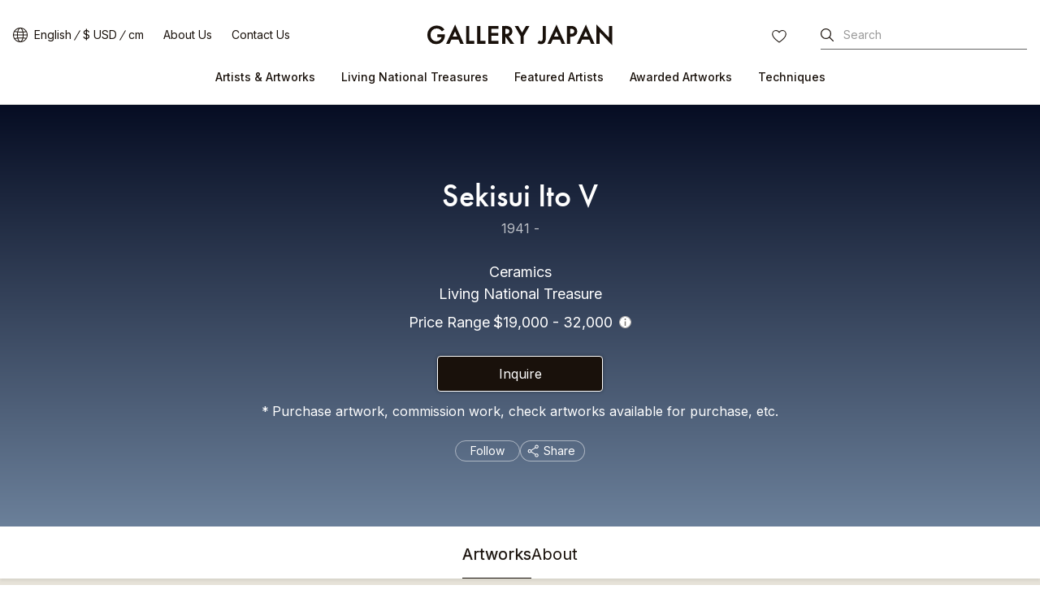

--- FILE ---
content_type: text/html
request_url: https://www.galleryjapan.com/locale/en_US/artist/381/
body_size: 104331
content:
<!DOCTYPE html>
<html lang="en" class="static">
<head>
<meta property="og:url" content="https://www.galleryjapan.com/locale/en_US/artist/381/" />
<meta property="og:type" content="website" />
<meta property="og:image" content="https://www.galleryjapan.com/element/main_rwd/shared/images/index/ic_ogp.jpg" />
<meta property="og:title" content="Artist Information and Artworks of Sekisui Ito V｜Gallery Japan" />
<meta property="og:description" content="Introducing Sekisui Ito V's style, profile and other artist information. Also introducing and selling his excellent artworks. One of the largest craft sales websites in Japan, Gallery Japan" />
<meta property="og:site_name" content="GALLERY JAPAN" />
<meta property="og:locale" content="en_US" />

<meta name="twitter:card" content="summary_large_image" />
<meta name="twitter:title" content="Artist Information and Artworks of Sekisui Ito V｜Gallery Japan"/>
<meta name="twitter:description" content="Introducing Sekisui Ito V's style, profile and other artist information. Also introducing and selling his excellent artworks. One of the largest craft sales websites in Japan, Gallery Japan" />
<meta name="twitter:image" content="https://www.galleryjapan.com/element/main_rwd/shared/images/index/ic_ogp.jpg" />
<meta name="twitter:url" content="https://www.galleryjapan.com/locale/en_US/artist/381/" />
<link rel="preload" as="style" href="/element/main_rwd/shared/css/swiper-bundle.min.css" onload="this.rel='stylesheet'">
<meta charset="utf-8">
<meta http-equiv="X-UA-Compatible" content="IE=edge" >
<title>Artist Information and Artworks of Sekisui Ito V｜Gallery Japan</title>

	<meta name="viewport" content="width=device-width,initial-scale=1.0,maximum-scale=1.0">

<meta name="description" content="Introducing Sekisui Ito V's style, profile and other artist information. Also introducing and selling his excellent artworks. One of the largest craft sales websites in Japan, Gallery Japan">
<meta name="robots" content="index,follow">


<script>(function(w,d,s,l,i){w[l]=w[l]||[];w[l].push({'gtm.start':
new Date().getTime(),event:'gtm.js'});var f=d.getElementsByTagName(s)[0],
j=d.createElement(s),dl=l!='dataLayer'?'&l='+l:'';j.async=true;j.src=
'https://www.googletagmanager.com/gtm.js?id='+i+dl;f.parentNode.insertBefore(j,f);
})(window,document,'script','dataLayer','GTM-T3SHVRW');</script>

<script>
var elements =document.getElementsByTagName('html');
elements[0].removeAttribute("class");
</script>
<link rel="apple-touch-icon" sizes="192x192" href="/apple-touch-icon.png">
<link rel="icon" type="image/vnd.microsoft.icon" href="/favicon.ico" />
	
	<link rel="preload" as="style" href="/element/main_rwd/shared/css/master.css?t=1768367071">
	
	
	<link rel="stylesheet" href="/element/main_rwd/shared/css/master.css?t=1768367071">
	
<link rel="stylesheet" href="https://use.typekit.net/ekj7voz.css" media="print" onload="this.media='all'">
<link rel="preload" as="style" href="https://fonts.googleapis.com/css2?family=Inter:wght@300;400;500&amp;display=swap" onload="this.rel='stylesheet'">
<link rel="preload" as="style" href="https://fonts.googleapis.com/css2?family=Roboto&display=swap&text=0123456789" onload="this.rel='stylesheet'">
<link rel="canonical" href="https://www.galleryjapan.com/locale/en_US/artist/381/">
<link rel="alternate" type="text/html" hreflang="ja" href="https://www.galleryjapan.com/locale/ja_JP/artist/381/">
<link rel="alternate" type="text/html" hreflang="en" href="https://www.galleryjapan.com/locale/en_US/artist/381/">

<script type="application/ld+json">[{"@context":"http:\/\/schema.org","@type":"BreadcrumbList","itemListElement":[{"@type":"ListItem","position":1,"item":{"@id":"https:\/\/www.galleryjapan.com\/locale\/en_US\/","name":"Gallery Japan"}},{"@type":"ListItem","position":2,"item":{"@id":"https:\/\/www.galleryjapan.com\/locale\/en_US\/artist\/list\/","name":"Artists & Artworks"}},{"@type":"ListItem","position":3,"item":{"@id":"https:\/\/www.galleryjapan.com\/locale\/en_US\/artist\/list\/?filter=1","name":"Ceramic Artists & Artworks"}},{"@type":"ListItem","position":4,"item":{"name":"Sekisui Ito V"}}]}]</script><script defer src="https://maps.googleapis.com/maps/api/js?client=gme-opendoorinc&channel=od-galleryjapan&language=ja"></script>
<script defer src="/element/main_rwd/shared/script/swiper-bundle.min.js"></script>
<script defer src="/api/fast/magnet_v2?group=main_rwd.artist_detail&type=js&t=202601221729" charset="utf-8"></script>
</body>
</head>
<body data-od="0">
	<input type="hidden" id="Act_artwork_total_count" value="44">
	<input type="hidden" id="Act_artwork_limit_num" value="36">
	<input type="hidden" id="Act_dimensions_unit_default" value="cm">
	<input type="hidden" id="Act" value="cm">
	<div class="str-container">
<!-- ======================== ヘッダーここから =================================== -->

<noscript><iframe src="https://www.googletagmanager.com/ns.html?id=GTM-T3SHVRW"
height="0" width="0" style="display:none;visibility:hidden"></iframe></noscript>
<header id="Act_header" class="str-header is-fixed">
	<div id="Act_header_inner" class="str-header-inner">
				<div class="str-header-logo">
			<a class="CL_hdinLogo" href="https://www.galleryjapan.com/locale/en_US/" itemprop="url">
				<img class="CL_hdinLogo" src="/element/main_rwd/shared/images/logo.svg?t=20260122172932" alt="Gallery Japan">
			</a>
		</div>
						<input type="hidden" id="Act_selected_currency" value="JPY">
		<div class="str-header-utility">
			<ul class="str-header-utility-list">
				<li>
					<div class="language">
						<div>
							<a class="ja Act_language_link Act_language_jp ">日本語</a>
							<a class="en Act_language_link Act_language_en  is-active">English</a>
						</div>
					</div>
					<div class="currency">
						<div>
							<a class="Act_currency_link Act_currency_jp ">&yen; JPY </a>
							<a class="Act_currency_link Act_currency_en is-active">$ USD</a>
						</div>
					</div>
					<div class="measure">
						<div>
							<a class="Act_measure_link Act_measure_cm  is-active">cm</a>
							<a class="Act_measure_link Act_measure_inch ">inch</a>
						</div>
					</div>
				</li>
				<li>
					<a class="CL_hdinAbout" href="https://www.galleryjapan.com/locale/en_US/about/">About Us</a>
				</li>
				<li>
					<a class="CL_hdinHelp" href="https://www.galleryjapan.com/locale/en_US/help/">Contact Us</a>
				</li>
			</ul>
		</div>
				<div class="str-header-word-search">
			<button id="Act_header_suggest_btn" type="button" class="str-header-word-search-btn">Search</button>
		</div>
		<div id="header-favorite-page-link-button" class="str-header-favorites">
			<a href="https://www.galleryjapan.com/locale/en_US/favorites/" class="CL_hdinFavorites" rel="nofollow">FAVORITES</a>
		</div>
				<button type="button" id="Act_nav_btn" class="str-nav-hook" aria-expanded="false"></button>

		<!-- /.str-header-inner -->
	</div>
	<nav id="Act_nav_global" class="str-nav-global">
		<ul class="str-nav-global-list">
			<li>
				<a class="CL_hdinArtistsList" href="https://www.galleryjapan.com/locale/en_US/artist/list/">Artists & Artworks</a>
				<div class="tip-nav-global-list">
					<ul id="Act_global_artists_list">
						<li>
							<a class="CL_hdinArtistsAll" href="https://www.galleryjapan.com/locale/en_US/artist/list/">View All</a>
						</li>
						<li>
							<a class="CL_hdinArtists1" href="https://www.galleryjapan.com/locale/en_US/artist/list/?filter=1">Ceramics</a>
						</li>
						<li>
							<a class="CL_hdinArtists2" href="https://www.galleryjapan.com/locale/en_US/artist/list/?filter=2">Textiles</a>
						</li>
						<li>
							<a class="CL_hdinArtists3" href="https://www.galleryjapan.com/locale/en_US/artist/list/?filter=3">Lacquerware</a>
						</li>
						<li>
							<a class="CL_hdinArtists4" href="https://www.galleryjapan.com/locale/en_US/artist/list/?filter=4">Metalwork</a>
						</li>
						<li>
							<a class="CL_hdinArtists5" href="https://www.galleryjapan.com/locale/en_US/artist/list/?filter=5">Wood and Bamboo</a>
						</li>
						<li>
							<a class="CL_hdinArtists6" href="https://www.galleryjapan.com/locale/en_US/artist/list/?filter=6">Dolls</a>
						</li>
						<li>
							<a class="CL_hdinArtists9" href="https://www.galleryjapan.com/locale/en_US/artist/list/?filter=9">Glasswork</a>
						</li>
						<li>
							<a class="CL_hdinArtists10" href="https://www.galleryjapan.com/locale/en_US/artist/list/?filter=10">Cloisonné enamel work</a>
						</li>
						<li>
							<a class="CL_hdinArtists11" href="https://www.galleryjapan.com/locale/en_US/artist/list/?filter=11"><i>Kirikane</i> cut foil embellishing</a>
						</li>
						<li>
							<a class="CL_hdinArtists12" href="https://www.galleryjapan.com/locale/en_US/artist/list/?filter=12">Hardstone carving</a>
						</li>
						<li>
							<a class="CL_hdinArtists13" href="https://www.galleryjapan.com/locale/en_US/artist/list/?filter=13">Inkstone carving</a>
						</li>
						<li>
							<a class="CL_hdinArtists14" href="https://www.galleryjapan.com/locale/en_US/artist/list/?filter=14">Sunagowork</a>
						</li>
					</ul>
				</div>
			</li>
			<li>
				<a class="CL_hdinNationalTreasure" href="https://www.galleryjapan.com/locale/en_US/artist/list/?filter=8">Living National Treasures</a>
			</li>
			<li>
				<a class="CL_hdinFeaturedArtists" href="https://www.galleryjapan.com/locale/en_US/featured_artists/">Featured Artists</a>
			</li>
			<li>
				<a class="CL_hdinAwardedArtworks" href="https://www.galleryjapan.com/locale/en_US/awarded_artworks/">Awarded Artworks</a>
			</li>
			<li>
				<a>Techniques</a>
				<div class="tip-nav-global-list">
					<ul id="Act_global_techniques_list">
						<li>
							<a class="CL_hdinTechnique1" href="https://www.galleryjapan.com/locale/en_US/technique/ceramics/">Ceramics</a>
						</li>
						<li>
							<a class="CL_hdinTechnique2" href="https://www.galleryjapan.com/locale/en_US/technique/textiles/">Textiles</a>
						</li>
						<li>
							<a class="CL_hdinTechnique3" href="https://www.galleryjapan.com/locale/en_US/technique/urushiwork/">Lacquerware</a>
						</li>
						<li>
							<a class="CL_hdinTechnique4" href="https://www.galleryjapan.com/locale/en_US/technique/metalwork/">Metalwork</a>
						</li>
						<li>
							<a class="CL_hdinTechnique5" href="https://www.galleryjapan.com/locale/en_US/technique/wood-bamboowork/">Wood and Bamboo</a>
						</li>
						<li>
							<a class="CL_hdinTechnique6" href="https://www.galleryjapan.com/locale/en_US/technique/dolls/">Dolls</a>
						</li>
						<li>
							<a class="CL_hdinTechnique9" href="https://www.galleryjapan.com/locale/en_US/technique/glasswork/">Glasswork</a>
						</li>
						<li>
							<a class="CL_hdinTechnique10" href="https://www.galleryjapan.com/locale/en_US/technique/cloisonneenamelwork/">Cloisonné enamel work</a>
						</li>
						<li>
							<a class="CL_hdinTechnique11" href="https://www.galleryjapan.com/locale/en_US/technique/kirikanecutfoilembellishing/"><i>Kirikane</i> cut foil embellishing</a>
						</li>
						<li>
							<a class="CL_hdinTechnique12" href="https://www.galleryjapan.com/locale/en_US/technique/hardstonecarving/">Hardstone carving</a>
						</li>
						<li>
							<a class="CL_hdinTechnique13" href="https://www.galleryjapan.com/locale/en_US/technique/inkstonecarving/">Inkstone carving</a>
						</li>
						<li>
							<a class="CL_hdinTechnique14" href="https://www.galleryjapan.com/locale/en_US/technique/sunagowork/">Sunagowork</a>
						</li>
					</ul>
				</div>
			</li>
		</ul>
	</nav>
</header><!-- ======================== ヘッダーここまで =================================== -->
<!-- ======================== コンテンツここから ================================= -->
				<div class="Act_contents str-contents artist-detail">
			<main class="str-main">
				<div class="artist-detail-header" id="Act_artist_header">
					<div class="artist-detail-header-inner Act_inqinfo_outer" id="Act_inqinfo_381">
						<div class="artist-detail-header-sticky" id="Act_artist_detail_sticky">
							<div>
								<h1 class="artist-detail-header-hdg">Sekisui Ito V</h1>
								<button type="button" class="artist-detail-header-btn Act_inqmodal_btn">Inquire</button>
							</div>
						</div><!-- /artist-detail-header-sticky -->
						<span class="artist-detail-header-ruby"> </span>

																		<span class="artist-detail-header-birth">
							1941 - 						</span>
												<ul class="artist-detail-header-data">
							<li class="artist-detail-header-data-technique">
							<span>Ceramics</span>
															<span>Living National Treasure</span>
														</li>
																																																	<li class="artist-detail-header-data-price">
								<span>Price Range</span>
																																											<span>
																																																	$19,000 - 32,000
																																					</span>
																		<div class="cmn-tip-info">
										<div role="button" class="Act_tip_info_btn cmn-tip-info-btn">Info</div>
										<div class="Act_tip_info cmn-tip-info-content">
											<p>The prices of the artworks on Gallery Japan are determined by the artists themselves and are published directly on the website.</p>
											<div role="button" class="Act_tip_info_close cmn-tip-info-content-close">close</div>
										</div>
									</div>
																								</li>
						</ul>
						<button type="button" class="artist-detail-header-btn Act_inqmodal_btn">Inquire</button>
						<p class="artist-detail-header-note">Purchase artwork, commission work, check artworks available for purchase, etc.</p>
												<input type="hidden" class="Act_inq_creator_id" value="381">
						<div class="artist-detail-header-personalized">
							<div>
								<button type="button" class="artist-detail-header-personalized-follow"
									data-favorite-creator-button data-is-favorite="0" data-creator-id="381"
								>
									Follow								</button>
							</div>
							<div>
								<div id="Act_share_container" class="cmn-share-sns artist-detail-header-personalized-sns">
									<button id="Act_share" type="button">Share</button>
									<div class="cmn-share-sns-content">
	<ul class="cmn-share-sns-content-list">
		<li class="fb">
			<button type="button" onclick="$.main_rwd.facebookClick('https://www.facebook.com/sharer.php?u=https%3A%2F%2Fwww.galleryjapan.com%2Flocale%2Fen_US%2Fartist%2F381%2F')" class="CL_ardeShareFB">Facebook</button>
		</li>
		<li class="x">
			<button type="button" onclick="$.main_rwd.snsShareClick('https://twitter.com/intent/tweet?text=Sekisui%20Ito%20V%20%7C%20Japanese%20Traditional%20Art%20on%20Gallery%20Japan&url=https%3A%2F%2Fwww.galleryjapan.com%2Flocale%2Fen_US%2Fartist%2F381%2F')" class="CL_ardeShareX">X</button>
		</li>
		<li class="line">
			<button type="button" onclick="$.main_rwd.snsShareClick('https://line.me/R/msg/text/?Sekisui%20Ito%20V%20%7C%20Japanese%20Traditional%20Art%20on%20Gallery%20Japan%0D%0Ahttps%3A%2F%2Fwww.galleryjapan.com%2Flocale%2Fen_US%2Fartist%2F381%2F')" class="CL_ardeShareLine">LINE</button>
		</li>
	</ul>
	<button id="Act_copy" type="button" class="cmn-share-sns-content-btn" data-link="www.galleryjapan.com/locale/en_US/artist/381/">Copy Link</button>
	<button id="Act_share_close" type="button" class="cmn-share-sns-content-btn-close">Close</button>
</div>
<!-- /cmn-share-sns-content -->								</div>
								<!-- /cmn-share-sns -->
							</div>
						</div>
					</div><!-- /artist-detail-header-inner -->
				</div><!-- /artist-detail-header -->
				<div class="artist-detail-tab" id="Act_tab_list">
					<div class="artist-detail-tab-inner">
						<ul class="artist-detail-tab-list">
							<li class="is-active"><button type="button" class="Act_tab_btn" id="Act_tab_btn_artworks">Artworks</button></li>
							<li><button type="button" class="Act_tab_btn" id="Act_tab_btn_about">About</button></li>
													</ul>
												<div id="Act_share_container" class="cmn-share-sns artist-detail-tab-sns" >
							<div class="cmn-share-sns-content">
	<ul class="cmn-share-sns-content-list">
		<li class="fb">
			<button type="button" onclick="$.main_rwd.facebookClick('https://www.facebook.com/sharer.php?u=https%3A%2F%2Fwww.galleryjapan.com%2Flocale%2Fen_US%2Fartist%2F381%2F')" class="CL_ardeShareFB">Facebook</button>
		</li>
		<li class="x">
			<button type="button" onclick="$.main_rwd.snsShareClick('https://twitter.com/intent/tweet?text=Sekisui%20Ito%20V%20%7C%20Japanese%20Traditional%20Art%20on%20Gallery%20Japan&url=https%3A%2F%2Fwww.galleryjapan.com%2Flocale%2Fen_US%2Fartist%2F381%2F')" class="CL_ardeShareX">X</button>
		</li>
		<li class="line">
			<button type="button" onclick="$.main_rwd.snsShareClick('https://line.me/R/msg/text/?Sekisui%20Ito%20V%20%7C%20Japanese%20Traditional%20Art%20on%20Gallery%20Japan%0D%0Ahttps%3A%2F%2Fwww.galleryjapan.com%2Flocale%2Fen_US%2Fartist%2F381%2F')" class="CL_ardeShareLine">LINE</button>
		</li>
	</ul>
	<button id="Act_copy" type="button" class="cmn-share-sns-content-btn" data-link="www.galleryjapan.com/locale/en_US/artist/381/">Copy Link</button>
	<button id="Act_share_close" type="button" class="cmn-share-sns-content-btn-close">Close</button>
</div>
<!-- /cmn-share-sns-content -->						</div><!-- /artist-detail-tab-sns -->
											</div><!-- /artist-detail-tab-inner -->
				</div><!-- /artist-detail-tab -->

				<div class="artist-detail-wrap">
										<div class="artist-detail-artworks Act_tab is-active" id="Act_tab_artworks">
						<div class="artist-detail-setting" id="Act_index_setting" style="display: none;">
							<div class="artist-detail-setting-filter">
								<div class="artist-detail-setting-filter-inner">
									<div class="artist-detail-setting-filter-num">
										<span class="Act_count" id="Act_count"></span>
										<span>
											<span class="Act_count_unit"></span>
											<div class="cmn-tip-info">
												<div role="button" class="Act_tip_info_btn cmn-tip-info-btn">Info</div>
												<div class="Act_tip_info cmn-tip-info-content">
													<p>As there are other artworks that are not listed here, please feel free to contact us for other items, custom orders etc.</p>
													<div role="button" class="Act_tip_info_close cmn-tip-info-content-close">Close</div>
												</div>
											</div>
										</span>
									</div><!-- /artist-detail-setting-filter-num -->

									<div class="artist-detail-setting-filter-btn" id="Act_search_filter_btn">
										<button type="button">
											<span>Filters</span>
											<span class="Act_filter_count"></span>
										</button>
									</div><!-- /artist-detail-setting-filter-btn -->
									<div class="Act_sort artist-detail-setting-filter-sort">
										<button type="button" class="artist-detail-setting-filter-sort-hook">
											<span id="Act_sort_text">New</span>
										</button>
										<div class="artist-detail-setting-filter-sort-pulldown">
											<ul>
												<li class="Act_sort_select">
													<label>
														<input type="radio" class="Act_sort_checked" name="sort" value="1"><span class="Area_select_text">Popular</span>
													</label>
												</li>
												<li class="Act_sort_select">
													<label>
														<input type="radio" class="Act_sort_checked" name="sort" value="21"><span class="Area_select_text">Recommended</span>
													</label>
												</li>
												<li class="Act_sort_select">
													<label>
														<input type="radio" class="Act_sort_checked" name="sort" value="2" checked><span class="Area_select_text">New</span>
													</label>
												</li>
											</ul>
										</div><!-- /artistAct_biography_read_more-detail-setting-filter-sort-pulldown -->
									</div><!-- /artist-detail-setting-filter-sort -->
								</div><!-- /artist-detail-setting-filter-inner -->
							</div><!-- /artist-detail-setting-filter -->

							<div class="artist-detail-setting-state">
								<div class="artist-detail-setting-state-inner">
									<div class="artist-detail-setting-state-list">
										<ul id="Act_select_label_list">
																				</ul>
									</div>
								</div><!-- /artist-detail-setting-state-inner -->
							</div><!-- /artist-detail-setting-state -->
						</div><!-- /artist-detail-setting -->

						<ul class="artist-detail-artworks-list" id="Act_search_result"></ul>

						<div class="artist-detail-artworks-view" id="Act_artworks_view" style="display: none;">
														<span>Showing <span id="Act_show_items_num"></span> of <span class="Act_count"></span></span>
														<button type="button" id="Act_show_more" data-cnt="0">Show More</button>
						</div><!-- /artist-detail-artworks-view -->
					</div><!-- /artist-detail-artworks -->
															<div class="artist-detail-about Act_tab" id="Act_tab_about">
						<div class="artist-detail-about-profile">
							<div class="artist-detail-about-profile-career">
								<ul class="artist-detail-about-list-separate">
																<li><div>Designation</div><div>Living National Treasure (Important Intangible Cultural Property for Mumyoi ware)</div></li>
																<li><div>Category</div><div>Ceramics</div></li>
																<li>
									<div>Techniques</div><div>
									Marbleized clay, Klin effects									</div>
								</li>
																								<li>
									<div>Born</div>
									<div>
										1941 - 									</div>
								</li>
																								<li><div>Based in</div><div>Niigata</div></li>
																																<li>
									<div>Membership</div>
									<div>Full member, Japan Kogei Association<br></div>
								</li>
																</ul>
							</div>
													</div>
																			<h2 class="artist-detail-about-hdg">About the Artist</h2>
														<p>Pursuing One and Only Unique Mumyoi Ware</p>
							<p>Mumyoi Ware is a type of ceramics made from red clay&#044; mumyoi&#044; produced near the gold vein of the Sado Gold and Silver Mine. Sekisui Ito V is the fifth generation of the Mumyoi Ware pottery&#044; Sekisui Kiln&#044; producing ceramics since the Edo period. He established his unique way of expression while respecting the tradition handed down for generations in Sado Island&#044; and was designated as Living National Treasure for Mumyoi Ware in 2003. The &quot;kiln mutation&quot; series where the kiln mutation effects create unique boundary lines between the red and black colors&#044; the &quot;marble&quot; series&#044; where he kneads clay of different colors to create patterns&#044; and the &quot;Sadogashima&quot; series where he uses rocks from Sado Island to create rough textures. His artworks of these series that represent his work have been added to the collections of famous museums and art museum including the Metropolitan Museum of Art&#044; and are highly evaluated in Japan and overseas. In 2024&#044; he assumed the name &quot;Sekijin Ito&quot;&#044; and even today&#044; after nearly 60 years since he started his career as a ceramic artist&#044; he continues to create ceramics arduously.</p>
																																							<h2 class="artist-detail-about-hdg">Style</h2>
							<p>Mumyoi-yaki&#044; the fine Japanese pottery made from reddish clay known as mumyoi. Producing the clay&#044; the heart of Sado’s goldmine shares 200 years of history with people.<br />
Akamizu Kiln has a long tradition that was started by ITO Tomizaburo &#040;HAGUCHIYA Jinbei&#041; during the Tempo period. His grandson Tomitaro called himself ITO Sekisui&#044; and Sekisui II&#044; III and IV followed this trade.  <br />
Their works received a number of awards at exhibitions at home and abroad&#044; meanwhile the generations of the family were privileged with the honor of purchases by the Imperial family.<br />
Since ITO Yoichi succeeded to Sekisui V in 1977&#044; he has received numerous awards at the Japan Traditional Art Crafts Exhibition&#044; Japanese Ceramic Arts Exhibition&#044; international exhibitions and others. In 2003 he was appointed a holder of important intangible cultural property &#040;living national treasure&#041;.</p>
																									<h2 class="artist-detail-about-hdg">Biography</h2>
							<ul class="artist-detail-about-list-chronology">
															<li>
									<div>1966</div>
									<div>Graduated from Kyoto Institute of Technology&#044; Ceramics Industry Department</div>
								</li>
															<li>
									<div>1972</div>
									<div>Selected for the 19th Japan Traditional <i>Kōgei</i> Exhibition &#040;Selected several times from this year onward&#041;</div>
								</li>
															<li>
									<div>1973</div>
									<div>Selected for the 2nd Japan Ceramic Art Exhibition &#040;Selected several times from this year onward&#041;</div>
								</li>
															<li>
									<div>1976</div>
									<div>Recommended as Full Member of the Japan Kogei Association</div>
								</li>
															<li>
									<div>1977</div>
									<div>Succeeded the name of Sekisui ITO &#040;5th generation&#041;</div>
								</li>
															<li>
									<div>1980</div>
									<div>Inivited to submit to the Contemporary Japanese Ceramics Exhibition at the National Museum of History&#044; Taiwan</div>
								</li>
															<li>
									<div>1981</div>
									<div>Inivited to submit to the Contemporary Japanese Ceramics Exhibition at the Smithsonian National Museum of Natural History &#040;Washington D.C.&#041; and Victoria and Albert Museum &#040;London&#041;</div>
								</li>
															<li>
									<div>1982</div>
									<div>Invited to submit to the &quot;Daily Ceramics&quot; Exhibition sponsored by NNS &#040;Nippon Television Network System&#041;<br />
Invited to submit to the 7th Hong Kong Festival of Asian Arts Contemporary Japanese Ceramics Exhibition<br />
Invited to submit to the 1st Nationally Selected Traditional Craft Artists Exhibition. &#040;Submitted several times from this year onward&#041;</div>
								</li>
															<li>
									<div>1983</div>
									<div>Invited to submit to the &quot;30 Years of Modern Japanese Traditional Crafts&quot; Exhibition sponsored by The National Museum of Modern Art&#044; Tokyo<br />
Artwork printed in &quot;Modern Japanese Ceramic Arts&quot; Vol. 9 published by Kodansha</div>
								</li>
															<li>
									<div>1985</div>
									<div>Invited to submit to the Modern Ceramics Selection Exhibition sponsored by the Japan Ceramics Society &#040;Submits several times from this year onward&#041;</div>
								</li>
															<li>
									<div>1987</div>
									<div>Judge and Evaluator at the East Japan Traditional <i>Kōgei</i> Exhibition<br />
Invited to submit to &quot;Modern Japan Traditional Ceramic Art Exhibition&quot;&#044; a traveling exhibition sponsored by The Japan Foundation</div>
								</li>
															<li>
									<div>1989</div>
									<div>Recommended to sybmit to the Japan Ceramic Art Exhibition&#044; submits several times from this year onward<br />
Judge abd evaluator at the East Japan Traditional <i>Kōgei</i> Exhibition<br />
Artwork printed in &quot;Modern Japanese Ceramics&quot; published by Tankosha</div>
								</li>
															<li>
									<div>1990</div>
									<div>Evaluator at the East Japan Traditional <i>Kōgei</i> Exhibition<br />
Invited to submit to the Opening Commemorative Exhibition of The Ceramic Art Museum&#044; Shigaraki Ceramic Cultural Park<br />
&quot;The Full Picture and Outlook of Heisei Ceramic Art&quot; Exhibition</div>
								</li>
															<li>
									<div>1991</div>
									<div>Selected for the East Japan Traditional <i>Kōgei</i> Exhibition without being evaluated &#040;Not evaluated from this year onward&#041;</div>
								</li>
															<li>
									<div>1992</div>
									<div>Artwork purchased by the Akishinonomiya Imperial Prince</div>
								</li>
															<li>
									<div>1993</div>
									<div>Artwork printed in &quot;Japanese Ceramics / Modern Volume&quot; published by Chuo Koron<br />
&quot;Mumyoi-ware Natural Ash Glazed Vase&quot; presented to the Owada family as a wedding gift for Crown Princess Masako<br />
Artwork submitted to the &quot;Modern Japanese Ceramics&quot; Exhibition in New York from the Mary Griggs Burke Collection</div>
								</li>
															<li>
									<div>1994</div>
									<div>Judge and Evaluator at the East Japan Traditional <i>Kōgei</i> Exhibition<br />
Mumyoi-ware Natural Ash Glazed Vase purchased by Victoria and Albert Museum &#040;London&#041;</div>
								</li>
															<li>
									<div>1995</div>
									<div>Mumyoi-ware Natural Ash Glazed Vase printed in &quot;Contemporary Japanese Crafts - Tradition and Avant-garde&quot; published in the United Kingdom<br />
Submitted to auction for the Blanchette H. Rockefeller Fellowship Fund<br />
Submitted artwork to a bowl exhibition in Manhattan&#044; New York<br />
Invited to submit to the &quot;Japanese Studio Craft - Tradition and Avant-garde&quot; Exhibition at Victoria and Albert Museum &#040;London&#041;</div>
								</li>
															<li>
									<div>1996</div>
									<div>NHK BS TV program &quot;Yakimono Tanbo - Sekisui Ito&quot; filmed and broadcasted</div>
								</li>
															<li>
									<div>1997</div>
									<div>Submitted to NHK&#039;s &quot;Yakimono Tanbo&quot; Exhibition<br />
&quot;Ito Sekisui&quot; - The World of Red and Flames 30th Anniversary Exhibition sponsored by Niigata Nippo</div>
								</li>
															<li>
									<div>1998</div>
									<div>Judge and Evaluator at the East Japan Traditional <i>Kōgei</i> Exhibition</div>
								</li>
															<li>
									<div>1999</div>
									<div>Judge and Evaluator at the Japan Traditional Kōgei Exhibition<br />
Commended by the Niigata Governor &#040;Arts and Culture Category&#041;</div>
								</li>
															<li>
									<div>2001</div>
									<div>Judge and Evaluator at the East Japan Traditional <i>Kōgei</i> Exhibition</div>
								</li>
															<li>
									<div>2003</div>
									<div>Invited to submit to the Japan Traditional Art Crafts 50th Anniversary Exhibition<br />
Designated as Holder of Important Intangible Cultural Property &#040;Living National Treasure&#041;<br />
&quot;Living National Treasure Sekisui Ito&quot; Anniversary Exhibition sponsored by Niigata Nippo<br />
Becomes Advisor of Japan Kogei Association<br />
Had an audience with the Emperor and Empress<br />
Tea ceremony for Holders of  Important Intangible Cultural Property at the Imperial Palace<br />
Presented &quot;Mumyoi Neriage Flower Patterned Incense Burner&quot; to the Emperor and Empress through the governor of Niigata and Imperial Household Agency<br />
Invited to the Japan Ceramic Art Exhibition &#040;Invited every time from this year onward&#041;</div>
								</li>
															<li>
									<div>2004</div>
									<div>Judge at the Japan Traditional <i>Kōgei</i> Exhibition<br />
Designated as Honorary Citizen of Aikawa City<br />
Invited to the &quot;Japan&#039;s Traditional Art Crafts&quot; Exhibition supported by the Agency for Cultural Affairs&#044; exhibition tour to various cities in Japan</div>
								</li>
															<li>
									<div>2005</div>
									<div>Received the Medal with Purple Ribbon<br />
&quot;Japan&#039;s Traditional Art Crafts&quot; Exhibition supported by the Agency for Cultural Affairs&#044; exhibition tour to various cities in Japan</div>
								</li>
															<li>
									<div>2006</div>
									<div>&quot;Living National Treasure - 50th Anniversary Exhibition&quot; at Takashimaya&#044; sponsored by NHK<br />
Tour exhibition around Japan&quot;<br />
&quot;Living National Treasure &#039;Today&#039; Exhibition&quot; at Mitsukoshi</div>
								</li>
															<li>
									<div>2007</div>
									<div>&quot;Crafting Beauty in Modern Japan:Celebrating Fifty Years of the Japan Traditional Art Crafts Exhibition&quot; at the British Museum&#044; UK<br />
Evaluator at the Japan Traditional <i>Kōgei</i> Exhibition<br />
Chief Judge at the Ceramics Traditional <i>Kōgei</i> Exhibition</div>
								</li>
															<li>
									<div>2008</div>
									<div>&quot;Master Craftsmen of Japan - Their Techniques and Beauty&quot; filmed and broadcasted on BS-i &#040;currently BS-TBS&#041;</div>
								</li>
															<li>
									<div>2009</div>
									<div>Judge and Evaluator at the Japan Traditional <i>Kōgei</i> Exhibition<br />
Presented the &quot;Mumyoi Neriage Plate&quot; to the Crown Prince through the Governer of Niigata</div>
								</li>
															<li>
									<div>2010</div>
									<div>Designated as Honorary Citizen of Sado City<br />
Received Honorary Doctorate from Kyoto Institute of Technology</div>
								</li>
															<li>
									<div>2011</div>
									<div>Received The Order of the Rising Sun&#044; Gold Rays with Rosette<br />
&quot;Japanese Modern Ceramics - Supreme Beauty of Tradition and New Style&quot; Exhibition at Seto City Museum of Art<br />
Masterpieces of the National Museum of Modern Art Tokyo&#039;s Craft Gallery Exhibition at Fukui Prefectural Museum of Ceramics</div>
								</li>
															<li>
									<div>2012</div>
									<div>Ise Jungu National Treasure Exhibition<br />
Atsuta Jingu National Treasure Exhibition</div>
								</li>
															<li>
									<div>2013</div>
									<div>&quot;From Crafts to <i>Kōgei</i> In Commemoration of the 60th Japan Traditional Art Crafts Exhibition&quot; at The National Museum of Modern Art&#044; Tokyo</div>
								</li>
															<li>
									<div>2014</div>
									<div>&quot;The Quintessence of Modern Japanese Crafts&quot; Exhibition at Palazzo Vecchio &#040;Florence&#044; Italy&#041;<br />
&quot;Engendering Beauty&#044; Preserving Techniques: Artworks by Living National Treasures&quot; Exhibition at Tokyo National Museum<br />
Evaluator at the Japan Traditional <i>Kōgei</i> Exhibition<br />
Chief Judge at the Ceramics Traditional <i>Kōgei</i> Exhibition</div>
								</li>
															<li>
									<div>2015</div>
									<div>Documentary film &quot;Mumyoi-ware 5th Generation Sekisui Ito&#039;s Techniques&quot; produced by the Agency for Cultural Affairs</div>
								</li>
															<li>
									<div>2017</div>
									<div>Solo Exhibition &quot;Red Soil&quot; in Manhattan&#044; New York</div>
								</li>
															<li>
									<div>2018</div>
									<div>&quot;Large Bowl with Stripes&quot; owned by the Metropolitan Museum of Art exhibited from November&#044; 2018 to 2020 at the &quot;Contemporary Japanese Ceramics in Historical Context&quot; Exhibition</div>
								</li>
														</ul>
																									<h2 class="artist-detail-about-hdg">Awards</h2>
							<ul class="artist-detail-about-list-chronology">
															<li>
									<div>1980</div>
									<div>Recieved the Incentive Award at the 20th East Japan Traditional <i>Kōgei</i> Exhibition<br />
Received the Incentive Award at the 27th Japan Traditional <i>Kōgei</i> Exhibition</div>
								</li>
															<li>
									<div>1985</div>
									<div>Received the Grand Prize and Chichibunomiya Award at the 8th Japan Ceramic Art Exhibition</div>
								</li>
															<li>
									<div>1987</div>
									<div>Received the Japan Ceramics Society Award</div>
								</li>
															<li>
									<div>1997</div>
									<div>Received the Prince Takamatsu Memorial Award at the 44th Japan Traditional <i>Kōgei</i> Exhibition（Artwork purchased by the Agency for Cultural Affairs）</div>
								</li>
															<li>
									<div>1998</div>
									<div>Received the Niigata Nippo Cultural Award &#040;Art Category &#041;</div>
								</li>
															<li>
									<div>2004</div>
									<div>Received the Special Award at a design competition for &quot;Japan Plus&quot;&#044; a government official bulletin for PR overseas</div>
								</li>
														</ul>
																									<h2 class="artist-detail-about-hdg">Public Collections</h2>
							<ul class="artist-detail-about-list">
														<li>The Metropolitan Museum of Art</li>
														<li>Victoria and Albert Museum</li>
														<li>National Museum of Asian Art</li>
														<li>The National Museum of Modern Art, Tokyo</li>
														<li>Agency for Cultural Affairs</li>
														<li>The Japan Foundation</li>
														<li>Ministry of Foreign Affairs</li>
														<li>Ministry of Agriculture, Forestry and Fisheries</li>
														<li>Japan Finance Corporation for Small and Medium Enterprise</li>
														<li>Ise Jingu</li>
														<li>Ise JIngu Gegu Kaguraden</li>
														<li>Ibaraki Ceramic Art Museum</li>
														<li>The Museum of Ceramic Art, Hyogo</li>
														<li>Niigata Prefectural Office</li>
														<li>The Niigata Prefectural Museum of Modern Art</li>
														<li>Niigata City</li>
														<li>NHK Niigata Broadcasting Station</li>
														<li>Tsurui Museum of Art</li>
														<li>Niitsu House</li>
														<li>Setsuryosha Museum of Art</li>
														<li>Chisoku Art Museum</li>
														<li>Sado International Art Museum</li>
														<li>Aikawa Folk Museum</li>
														<li>The Mary Griggs Burke Collection</li>
														</ul>
																														<div class="artist-detail-about-link">
							<a id="Act_artwork_link" href="https://www.galleryjapan.com/locale/en_US/artist/381/#tab=artworks" class="cmn-solid">
								<span>View All 44 Artworks by</span><span>Sekisui Ito V</span>
							</a>
						</div>
					</div><!-- /artist-detail-about -->
																									<div class="cmn-loading-spinner" id="Act_search_loading"><span>検索中</span></div>
				</div>
								<div id="Act_recommend_list" style="display: none;"></div>
			</main>
			<!-- ======================== 地図モーダルここから =================================== -->
						<!-- ======================== 地図モーダルここまで =================================== -->
		<!-- /str-contents --></div>
		<!-- ======================== コンテンツここまで ================================= -->
<!-- ======================== サジェストモーダルーここから =================================== -->
<div id="Act_suggest_modal_layer" class="Act_dialog modal-layer" style="display: none;"></div>
<div id="Act_suggest_modal" role="dialog" data-role="dialog" class="Act_dialog pseudo pseudo-suggest" style="display: none;">
	<div class="pseudo-header-word-search-form">
		<div class="pseudo-header-word-search-form-input">
			<input type="search" id="Act_suggest_form" placeholder="Search by Artist, Artwork etc." enterkeyhint="search" autocomplete="off" aria-owns="suggest">
			<button id="Act_suggest_clear" type="button" class="pseudo-header-word-search-form-btn-cancel" style="display:none;">cancel</button>
		</div>
		<button id="Act_suggest_modal_close" type="button" class="pseudo-header-word-search-form-btn-close">Close</button>
		<!-- /pseudo-header-word-search-form -->
	</div>
	<div id="Act_suggest_area" class="pseudo-contents" style="display: none;">
		<div id="Act_suggest" class="pseudo-word-search-suggest" role="listbox"></div>
	</div>
	<!-- /pseudo-contents -->
	<!-- /.pseudo -->
</div><!-- ======================== サジェストモーダルここまで =================================== -->
<!-- ======================== 言語・通貨モーダルーここから =================================== -->
<div id="Act_localize_dialog" class="modal">
	<input type="hidden" id="Act_before_page" value="">
	<div id="Act_localize_dialog_inner" class="modal-inner">
		<div id="Act_localize_header" class="modal-header">
			<h3 class="modal-header-hdg">Choose Your Preferences</h3>
			<button type="button" id="Act_localize_prev_btn" class="modal-header-btn-prev">prev</button>
			<button type="button" id="Act_localize_close_btn" class="modal-header-btn-close">close</button>
			<!-- /modal-header -->
		</div>
		<div id="Act_localize_contents" class="modal-contents">
			<div class="modal-utility-setting">
				<h4 class="modal-utility-setting-hdg">Language</h4>
				<div aria-expanded="false" class="Act_language_select Act_localize_select modal-utility-setting-pulldown">
					<button class="Act_localize_btn" type="button">
											English
										</button>
					<ul class="modal-utility-setting-pulldown-list">
						<li class="Act_language_option " data-val="ja_JP">
							<a class="Act_language_item">日本語</a>
						</li>
						<li class="Act_language_option is-apply" data-val="en_US">
							<a class="Act_language_item">English</a>
						</li>
					</ul>
					<!-- /modal-utility-setting-pulldown -->
				</div>
				<h4 class="modal-utility-setting-hdg">Currency</h4>
				<div aria-expanded="false" class="Act_currency_select Act_localize_select modal-utility-setting-pulldown">
					<button class="Act_localize_btn" type="button">
											$ USD
										</button>
					<ul class="modal-utility-setting-pulldown-list">
						<li class="Act_currency_option " data-val="JPY">
							<a class="Act_currency_item">&yen; JPY </a>
						</li>
						<li class="Act_currency_option is-apply" data-val="USD">
							<a class="Act_currency_item">$ USD</a>
						</li>
						</ul>
					<!-- /modal-utility-setting-pulldown -->
				</div>
				<h4 class="modal-utility-setting-hdg">Measure</h4>
				<div aria-expanded="false" class="Act_measure_select Act_localize_select modal-utility-setting-pulldown">
					<button class="Act_localize_btn" type="button">
											cm
										</button>
					<ul class="modal-utility-setting-pulldown-list">
						<li class="Act_measure_option is-apply" data-val="cm">
							<a class="Act_measure_item">cm</a>
						</li>
						<li class="Act_measure_option " data-val="inch">
							<a class="Act_measure_item">inch</a>
						</li>
					</ul>
					<!-- /modal-utility-setting-pulldown -->
				</div>
				<!-- /modal-utility-setting -->
			</div>
			<button type="button" class="Act_localize_confirm modal-contents-btn">Confirm</button>
			<!-- /modal-contents -->
		</div>
		<!-- /modal-inner -->
	</div>
	<!-- /modal -->
</div><!-- ======================== 言語・通貨モーダルここまで =================================== -->
<!-- ======================== ハンバーガーメニューここから =================================== -->
<div id="Act_menu_layer1" class="pseudo-layer" style="display:none;"></div>
<div id="Act_menu_dialog1" role="dialog" data-role="dialog" class="Act_dialog pseudo pseudo-menu-01" style="display:none;">
	<div id="Act_dialog1_header" class="pseudo-header">
		<button id="Act_dialog1_close_btn" type="button" class="pseudo-btn-close">close</button>
	</div>
	<!-- /pseudo-header -->
	<div id="Act_dialog1_contents" class="pseudo-contents">
		<ul class="pseudo-menu-link">
			<li>
				<a id="Act_artists_link">Artists & Artworks</a>
			</li>
			<li>
				<a class="CL_hdinNationalTreasure" href="https://www.galleryjapan.com/locale/en_US/artist/list/?filter=8">Living National Treasures</a>
			</li>
			<li>
				<a class="CL_hdinFeaturedArtists" href="https://www.galleryjapan.com/locale/en_US/featured_artists/">Featured Artists</a>
			</li>
			<li>
				<a class="CL_hdinAwardedArtworks" href="https://www.galleryjapan.com/locale/en_US/awarded_artworks/">Awarded Artworks</a>
			</li>
			<li>
				<a id="Act_techniques_link">Techniques</a>
			</li>
		</ul>
		<div class="pseudo-menu-utility">
			<ul class="pseudo-menu-utility-list">
				<li>
					<a class="CL_hdinAbout" href="https://www.galleryjapan.com/locale/en_US/about/">About Us</a>
				</li>
				<li>
					<a class="CL_hdinHelp" href="https://www.galleryjapan.com/locale/en_US/help/">Contact Us</a>
				</li>
			</ul>
						<div class="pseudo-menu-utility-switch">
				<div class="language">
					<a href="javascript:void(0);" class="ja Act_language_link Act_language_jp " data-page='dialog1'>日本語</a>
					<a href="javascript:void(0);" class="en Act_language_link Act_language_en is-active" data-page='dialog1'>English</a>
				</div>
				<div class="currency">
					<a href="javascript:void(0);" class="Act_currency_link Act_currency_jp " data-page='dialog1'>&yen; JPY </a>
					<a href="javascript:void(0);" class="Act_currency_link Act_currency_en is-active"" data-page='dialog1'>$ USD</a>
				</div>
				<div class="measure">
					<a href="javascript:void(0);" class="Act_measure_link Act_measure_cm is-active" data-page='dialog1'>cm</a>
					<a href="javascript:void(0);" class="Act_measure_link Act_measure_inch " data-page='dialog1'>inch</a>
				</div>
			</div>
			<ul class="pseudo-menu-utility-sns">
				<li class="instagram">
					<a href="https://www.instagram.com/gallery.japan/" id="Act_insta_hamburger" class="instagram CL_ftinInstagram" target="_blank">Instagram</a>
				</li>
				<li class="facebook">
					<a href="https://www.facebook.com/gallery.japan.art/" class="facebook CL_ftinFacebook" target="_blank">facebook</a>
				</li>
			</ul>
		</div>
	</div>
	<!-- /pseudo-contents -->
	<!-- /.pseudo -->
</div>
<div id="Act_menu_layer2" class="pseudo-layer-02" style="display:none;"></div>
<div id="Act_menu_dialog2" role="dialog" data-role="dialog" class="Act_dialog pseudo pseudo-menu-02" style="display:none;">
	<div id="Act_dialog2_header" class="pseudo-header">
		<button type="button" id="Act_dialog2_prev_btn" class="pseudo-btn-prev">prev</button>
		<h2 id="Act_dialog2_title" class="pseudo-header-title"></h2>
		<button type="button" id="Act_dialog2_close_btn" class="pseudo-btn-close">close</button>
	</div>
	<!-- /pseudo-header -->
	<div id="Act_dialog2_contents" class="pseudo-contents">
		<ul id="Act_menu_list2" class="pseudo-menu-list"></ul>
	</div>
	<!-- /pseudo-contents -->
	<!-- /.pseudo -->
</div><!-- ======================== ハンバーガーメニューここまで =================================== -->
<!-- ======================== 絞込みメニューここから =================================== -->
<div id="Act_search_layer" class="pseudo-layer" style="display:none;"></div>
<div id="Act_search_filter" role="dialog" data-role="dialog" class="pseudo pseudo-filter" style="display:none;">
	<div class="pseudo-header">
		<h2 class="pseudo-header-title">Filters</h2>
		<button type="button" class="Act_filter_reset pseudo-btn-clear">Clear All</button>
		<button type="button" class="Act_filter_back pseudo-btn-close">close</button>
	</div>
	<!-- /pseudo-header -->
	<div class="pseudo-contents">
		<div class="filter">
			<div class="filter-toggle">
				<section aria-expanded="false" class="Act_select_toggle_panel filter-toggle-panel">
					<h4 class="Act_select_toggle filter-toggle-panel-hook">
						<span>Awarded Artworks</span>
					</h4>
					<div class="filter-toggle-panel-content">
						<ul class="filter-toggle-panel-list">
							<li>
								<label>
									<input id="Act_awarded_works_input" type="checkbox" name="awarded_works" value="1">
									<span>Award-Winning Artworks
										<span class="num" id="Act_awarded_works"></span>
									</span>
								</label>
							</li>
						</ul>
					</div>
					<!-- /filter-toggle-panel-content -->
				</section>
				<!-- /filter-toggle-panel -->
				<section aria-expanded="false" class="Act_select_toggle_panel filter-toggle-panel">
					<h4 class="Act_select_toggle filter-toggle-panel-hook">
						<span>Works by Exhibition</span>
					</h4>
					<div class="filter-toggle-panel-content">
						<h5 class="filter-toggle-panel-hdg">Exhibition Name</h5>
						<div aria-expanded="false" class="filter-toggle-panel-pulldown">
							<button type="button" id="Act_exhibiton_btn">None specified</button>
							<div class="filter-toggle-panel-pulldown-content">
								<ul id="Act_exhibition_name" class="filter-toggle-panel-pulldown-list">
								<li id="Act_exhibition_name_0" class="Act_exhibition_item" data-value="0">None specified</li>
																</ul>
							</div>
							<!-- /filter-toggle-panel-pulldown-content -->
						</div>
						<!-- /filter-toggle-panel-pulldown -->
						<h5 class="filter-toggle-panel-hdg" id="Act_exhibition_year_title" style="display: none;">Year</h5>
						<div aria-expanded="false" class="filter-toggle-panel-pulldown" id="Act_exhibition_year_pulldown" style="display: none;">
							<button type="button" id="Act_exhibition_year_btn">None specified</button>
							<div class="filter-toggle-panel-pulldown-content">
								<ul id="Act_exhibition_year_list" class="filter-toggle-panel-pulldown-list">
																	</ul>
							</div>
							<!-- /filter-toggle-panel-pulldown-content -->
						</div>
						<!-- /filter-toggle-panel-pulldown -->
					</div>
					<!-- /filter-toggle-panel-content -->
				</section>
				<section aria-expanded="false" class="Act_select_toggle_panel filter-toggle-panel">
					<h4 class="Act_select_toggle filter-toggle-panel-hook">
						<span>Price</span>
					</h4>
					<div class="filter-toggle-panel-content">
						<ul class="filter-toggle-panel-list">
							<li>
								<label>
									<input type="radio" class="Act_craft_price_input" name="craft_price" value="1">
									<span>Any Price
										<br>(including price not listed)
										<span class="num" id="Act_craft_price_1"></span>
									</span>
								</label>
							</li>
							<li>
								<label>
									<input type="radio" class="Act_craft_price_input" name="craft_price" value="2">
									<span>
																					Under $1,000
																				<span class="num" id="Act_craft_price_2"></span>
									</span>
								</label>
							</li>
							<li>
								<label>
									<input type="radio" class="Act_craft_price_input" name="craft_price" value="3">
									<span>
																					$1,000 - $3,000
																				<span class="num" id="Act_craft_price_3"></span>
									</span>
								</label>
							</li>
							<li>
								<label>
									<input type="radio" class="Act_craft_price_input" name="craft_price" value="4">
									<span>
																					$3,000 - $5,000
																				<span class="num" id="Act_craft_price_4"></span>
									</span>
								</label>
							</li>
							<li>
								<label>
									<input type="radio" class="Act_craft_price_input" name="craft_price" value="5">
									<span>
																					$5,000 - $10,000
																				<span class="num" id="Act_craft_price_5"></span>
									</span>
								</label>
							</li>
							<li>
								<label>
									<input type="radio" class="Act_craft_price_input" name="craft_price" value="6">
									<span>
																					$10,000 or more
																				<span class="num" id="Act_craft_price_6"></span>
									</span>
								</label>
							</li>
						</ul>
						<ul class="filter-toggle-panel-list-adjust">
							<li>
								<input pattern="[0-9]*" type="text" id="Act_craft_price_range_from" autocomplete="off" maxlength="9"
								placeholder="$USD" name="craft_price_range_from">
							</li>
							<li>
								<input pattern="[0-9]*" type="text" id="Act_craft_price_range_to" autocomplete="off" maxlength="9"
								placeholder="$USD" name="craft_price_range_to">
							</li>
						</ul>
					</div>
					<!-- /filter-toggle-panel-content -->
				</section>
				<section aria-expanded="false" class="Act_select_toggle_panel filter-toggle-panel">
					<h4 class="Act_select_toggle filter-toggle-panel-hook">
						<span>Dimensions</span>
					</h4>
					<div class="filter-toggle-panel-content">
						<ul class="filter-toggle-panel-list-inline">
							<li>
								<label>
									<input type="radio" class="Act_dimensions_unit" data-value="cm" checked>
									<span>cm</span>
								</label>
							</li>
							<li>
								<label>
									<input type="radio" class="Act_dimensions_unit" data-value="inch" >
									<span>inch</span>
								</label>
							</li>
						</ul>
						<h5 class="filter-toggle-panel-hdg">Height</h5>
						<ul class="filter-toggle-panel-list-adjust">
							<li>
								<input id="Act_dimensions_h_from" pattern="[0-9]*" type="text"
									autocomplete="off" maxlength="3" placeholder="cm" name="dimensions_h_from">
							</li>
							<li>
								<input id="Act_dimensions_h_to" pattern="[0-9]*" type="text"
									autocomplete="off" maxlength="3" placeholder="cm" name="dimensions_h_to">
							</li>
						</ul>
						<h5 class="filter-toggle-panel-hdg">Width</h5>
						<ul class="filter-toggle-panel-list-adjust">
							<li>
								<input id="Act_dimensions_w_from" pattern="[0-9]*" type="text"
									autocomplete="off" maxlength="3" placeholder="cm" name="dimensions_w_from">
							</li>
							<li>
								<input id="Act_dimensions_w_to" pattern="[0-9]*" type="text"
									autocomplete="off" maxlength="3" placeholder="cm" name="dimensions_w_to">
							</li>
						</ul>
					</div>
					<!-- /filter-toggle-panel-content -->
				</section>
				<section aria-expanded="false" class="Act_select_toggle_panel filter-toggle-panel">
					<h4 class="Act_select_toggle filter-toggle-panel-hook">
						<span>Color</span>
					</h4>
					<div class="filter-toggle-panel-content">
						<ul id="Act_colors_list" class="filter-toggle-panel-list-color">
							<li class="red">
								<label>
									<input type="checkbox" class="Act_colors_input" name="colors" value="1">
									<span>red</span>
								</label>
							</li>
							<li class="orange">
								<label>
									<input type="checkbox" class="Act_colors_input" name="colors" value="2">
									<span>orange</span>
								</label>
							</li>
							<li class="yellow">
								<label>
									<input type="checkbox" class="Act_colors_input" name="colors" value="3">
									<span>yellow</span>
								</label>
							</li>
							<li class="lime-green">
								<label>
									<input type="checkbox" class="Act_colors_input" name="colors" value="4">
									<span>lime-green</span>
								</label>
							</li>
							<li class="green">
								<label>
									<input type="checkbox" class="Act_colors_input" name="colors" value="5">
									<span>green</span>
								</label>
							</li>
							<li class="light-blue">
								<label>
									<input type="checkbox" class="Act_colors_input" name="colors" value="6">
									<span>light-blue</span>
								</label>
							</li>
							<li class="blue">
								<label>
									<input type="checkbox" class="Act_colors_input" name="colors" value="7">
									<span>blue</span>
								</label>
							</li>
							<li class="purple">
								<label>
									<input type="checkbox" class="Act_colors_input" name="colors" value="8">
									<span>purple</span>
								</label>
							</li>
							<li class="pink">
								<label>
									<input type="checkbox" class="Act_colors_input" name="colors" value="9">
									<span>pink</span>
								</label>
							</li>
							<li class="beige">
								<label>
									<input type="checkbox" class="Act_colors_input" name="colors" value="10">
									<span>beige</span>
								</label>
							</li>
							<li class="brown">
								<label>
									<input type="checkbox" class="Act_colors_input" name="colors" value="11">
									<span>brown</span>
								</label>
							</li>
							<li class="black">
								<label>
									<input type="checkbox" class="Act_colors_input" name="colors" value="12">
									<span>black</span>
								</label>
							</li>
							<li class="gray">
								<label>
									<input type="checkbox" class="Act_colors_input" name="colors" value="13">
									<span>gray</span>
								</label>
							</li>
							<li class="white">
								<label>
									<input type="checkbox" class="Act_colors_input" name="colors" value="14">
									<span>white</span>
								</label>
							</li>
						</ul>
						<p id="Act_colors_none" class="filter-toggle-panel-error">Colors cannot be specified under your selected conditions.</p>
					</div>
					<!-- /filter-toggle-panel-content -->
				</section>
			</div>
			<!-- /filter-toggle -->
		</div>
		<!-- /filter -->
	</div>
	<!-- /pseudo-contents -->
	<div class="pseudo-footer">
		<div class="pseudo-footer-btn">
			<button id="Act_filter_submit" class="button">Apply</button>
		</div>
	</div>
	<!-- /pseudo-footer -->
	<!-- /.pseudo -->
</div><!-- ======================== 絞込みメニューここまで =================================== -->
<!-- ======================== フッターここから =================================== -->
<footer role="contentinfo" class="str-footer">
	<a id="Act_MovePageTop" href="javascript:void(0);" class="str-footer-nav-top" style="display:none;">Top of Page</a>
	<div id="Act_footer_inner" class="str-footer-path">
																			<div>
			<div class="str-footer-path-list">
				<ul id="Act_pankuzu" class="str-footer-path-list">
					<li><a class="CL_ftinPankuzu1" href="https://www.galleryjapan.com/locale/en_US/"><span class="CL_ftinPankuzu1">Gallery Japan</span></a><meta content="1"></li><li><a class="CL_ftinPankuzu2" href="https://www.galleryjapan.com/locale/en_US/artist/list/"><span class="CL_ftinPankuzu2">Artists & Artworks</span></a><meta content="2"></li><li><a class="CL_ftinPankuzu3" href="https://www.galleryjapan.com/locale/en_US/artist/list/?filter=1"><span class="CL_ftinPankuzu3">Ceramic Artists & Artworks</span></a><meta content="3"></li><li>Sekisui Ito V</li>
				</ul>
			</div>
			<!-- /str-footer-path-list -->
		</div>
				<!-- /str-footer-path -->
	</div>
	<div class="str-footer-inner">
		<h1 class="str-footer-logo">
			<a class="CL_ftinLogo" href="https://www.galleryjapan.com/locale/en_US/">
				<img class="CL_ftinLogo" src="/element/main_rwd/shared/images/logo_wht.svg" alt="GALLERY JAPAN">
			</a>
		</h1>
		<div class="str-footer-utility">
						<ul class="str-footer-utility-link">
				<li>
					<a class="CL_ftinAbout" href="https://www.galleryjapan.com/locale/en_US/about/">About Us</a>
				</li>
				<li>
					<a class="CL_ftinHelp" href="https://www.galleryjapan.com/locale/en_US/help/" rel="nofollow">Contact Us</a>
				</li>
				<li>
					<a class="CL_ftinSitemap" href="https://www.galleryjapan.com/locale/en_US/sitemap/">Sitemap</a>
				</li>
			</ul>
			<ul class="str-footer-utility-link">
				<li>
					<a class="CL_ftinTerms" href="https://www.galleryjapan.com/locale/en_US/terms/">Terms and Conditions</a>
				</li>
				<li>
					<a class="CL_ftinEnvironment" href="https://www.galleryjapan.com/locale/en_US/environment/">Recommended Environment</a>
				</li>
				<li>
					<a class="CL_ftinPrivacy" href="https://www.opendoor.co.jp/en/privacy/" target="_blank">Privacy Policy</a>
				</li>
				<li>
					<a class="CL_ftinOutline" href="https://www.opendoor.co.jp/en/company/outline/" target="_blank">
						Company Profile
					</a>
				</li>
			</ul>
									<ul class="str-footer-utility-list">
				<li>
					<div class="language">
						<div>
							<a class="ja Act_language_link Act_language_jp ">日本語</a>
							<a class="en Act_language_link Act_language_en is-active">English</a>
						</div>
					</div>
					<div class="currency">
						<div>
							<a class="Act_currency_link Act_currency_jp ">&yen; JPY </a>
							<a class="Act_currency_link Act_currency_en is-active">$ USD</a>
						</div>
					</div>
					<div class="measure">
						<div>
							<a class="Act_measure_link Act_localize Act_measure_cm is-active">cm</a>
							<a class="Act_measure_link Act_localize Act_measure_inch ">inch</a>
						</div>
					</div>
				</li>
			</ul>
						<div class="str-footer-utility-switch">
				<div class="language">
					<a href="javascript:void(0);" class="ja Act_language_link Act_language_jp " data-page='footer'>日本語</a>
					<a href="javascript:void(0);" class="en Act_language_link Act_language_en is-active" data-page='footer'>English</a>
				</div>
				<div class="currency">
					<a href="javascript:void(0);" class="Act_currency_link Act_currency_jp " data-page='footer'>&yen; JPY </a>
					<a href="javascript:void(0);" class="Act_currency_link Act_currency_en is-active" data-page='footer'>$ USD</a>
				</div>
				<div class="measure">
					<a href="javascript:void(0);" class="Act_measure_link Act_measure_cm is-active" data-page='footer'>cm</a>
					<a href="javascript:void(0);" class="Act_measure_link Act_measure_inch " data-page='footer'>inch</a>
				</div>
			</div>
		</div>
		<div class="str-footer-other">
			<ul class="str-footer-sns">
				<li class="instagram">
					<a class="instagram CL_ftinInstagram" href="https://www.instagram.com/gallery.japan/" id="Act_insta_footer" target="_blank">Instagram</a>
				</li>
				<li class="facebook">
					<a class="facebook CL_ftinFacebook" href="https://www.facebook.com/gallery.japan.art/" target="_blank">facebook</a>
				</li>
			</ul>
			<small class="str-footer-copyright">GALLERY JAPAN All rights reserved.</small>
		</div>
	</div>
</footer><!-- ======================== フッターここまで =================================== -->
	</div>
<!-- ======================== 問合せモーダルここから ======================== -->
<div class="modal" id="Act_inqmodal">
<!-- /modal --></div>

<div class="modal modal-height-max" id="Act_purchmodal">
<div class="modal-inner" id="Act_purchmodal_inner">
<div class="modal-header">
<h3 class="modal-header-hdg">Procedures for Purchasing</h3>
<button type="button" class="modal-header-btn-close" id="Act_purchmodal_close">close</button>
</div><!-- /modal-header -->
<div class="modal-contents">
<div class="modal-purchasing">
<p>As most of the artists manage their artworks by themselves, it is sometimes difficult to confirm the availability of an artwork right away. After receiving your inquiry regarding the price, purchasing an artwork, commissioning work, artworks available for purchase etc., Gallery Japan will contact the artist directly and will send you a reply. <br>If the artwork you would like to purchase is not available, it is possible to place an order of a similar item, so please feel free to contact us.</p>

<h4 class="modal-purchasing-hdg">Steps</h4>
<ul class="modal-purchasing-list-num">
<li><span>1.</span><div>Click the "Inquire" button to send your inquiry</div></li>
<li><span>2.</span><div>Gallery Japan contacts the artist to confirm availability.</div></li>
<li><span>3.</span><div>Gallery Japan sends the customer a reply.</div></li>
<li><span>4.</span><div>The customer places the order.</div></li>
<li><span>5.</span><div>The customer makes a payment for the artwork and shipping fees, etc.</div></li>
<li><span>6.</span><div>The artwork is shipped approximately 2 weeks after confirmation of payment.</div></li>
</ul>

<div class="modal-purchasing-toggle">
<section aria-expanded="false" class="modal-purchasing-toggle-panel Act_purchmodal_toggle_section">
<h4 class="modal-purchasing-toggle-panel-hook Act_purchmodal_toggle_btn"><span>Payment and Shipping</span></h4>
<div class="modal-purchasing-toggle-panel-content">
<h5 class="modal-purchasing-hdg">Payment Method</h5>
<p>We accept banks transfers and credit card payments.</p>

<h5 class="modal-purchasing-hdg">Shipping Fees etc.</h5>
<p>We will send you an estimate for shipping fees, insurance and packing charges.</p>

<h6 class="modal-purchasing-hdg-01">Rough estimate</h6>
<h6 class="modal-purchasing-hdg-01">Overseas</h6>
<ul class="modal-purchasing-list-separate">
<li><div>Shipping</div><div>JPY50,000–200,000</div></li>
<li><div>Insurance</div><div>0.6%–1% of the price of the artwork</div></li>
</ul>

<h6 class="modal-purchasing-hdg-01">Domestic</h6>
<ul class="modal-purchasing-list-separate">
<li><div>Shipping</div><div>JPY2,000–10,000</div></li>
<li><div>Insurance</div><div>0.2%–0.5% of the price of the artwork</div></li>
</ul>

<ul class="modal-purchasing-list-notice">
<li>Fees may vary depending on the delivery location, type of artwork, and size.</li>
</ul>

<h5 class="modal-purchasing-hdg">Customs</h5>
<p>Customs duties are generally not levied on imported artworks in many countries, though the final judgement will be made by the customs office of the importing country.<br>If the artwork is liable for custom duties, the international courier will pay on behalf of the customer and the customer will be charged upon receiving the artwork.</p>

<h5 class="modal-purchasing-hdg">Packing</h5>
<p>Packing will be done by the artist or a professional fine-art courier.</p>

<h5 class="modal-purchasing-hdg">Delivery</h5>
<p>The artwork will be shipped approximately 2 weeks after confirmation of payment.</p>

<h5 class="modal-purchasing-hdg">Delivery Area</h5>
<p>We ship around the world.</p>

<h5 class="modal-purchasing-hdg">Sender</h5>
<p>The purchased item will be sent directly from the artist or operating company (Opendoor Inc.).</p>
</div><!-- /modal-purchasing-toggle-panel-content -->
</section>

<section aria-expanded="false" class="modal-purchasing-toggle-panel Act_purchmodal_toggle_section">
<h4 class="modal-purchasing-toggle-panel-hook Act_purchmodal_toggle_btn"><span>Operating Company</span></h4>
<div class="modal-purchasing-toggle-panel-content">
<h5 class="modal-purchasing-hdg">Opendoor Inc.</h5>
<ul class="modal-purchasing-list">
<li>Listed on the Tokyo Stock Exchange Prime Market (Securities Code : 3926)</li>
<li>Member of the Japan Business Federation</li>
<li>Supporting Member of the Japan Kogei Association</li>
<li>Privacy Mark Certification Acquired</li>
</ul>
</div><!-- /modal-purchasing-toggle-panel-content -->
</section>
</div><!-- /modal-purchasing-toggle -->
</div><!-- /modal-purchasing -->
</div><!-- /modal-contents -->
</div>
<!-- /modal --></div><!-- ======================== 問合せモーダルここまで ======================== -->
	<script type='text/javascript'><!--
var TRAVELKO={};TRAVELKO.FW={};TRAVELKO.APP={};TRAVELKO.FW.FRONT='/index.php';TRAVELKO.FW.URI_MODULE='/index.php/locale/';TRAVELKO.FW.PATH_MODULE='locale';TRAVELKO.FW.MODULE='main_rwd';TRAVELKO.FW.PAGE='artist_detail';TRAVELKO.FW.LOCALE='en_US';TRAVELKO.FW.LANGUAGE='en';TRAVELKO.FW.TIME='1769070572';TRAVELKO.FW.SCHEME='https://';TRAVELKO.FW.IS_MOBILE_APP=false;TRAVELKO.APP.creator_id="381";TRAVELKO.APP.exhibition_id="";TRAVELKO.APP.prefecture_id="";TRAVELKO.APP.preview="";TRAVELKO.APP.keyword="";TRAVELKO.APP.artist_name="Sekisui Ito V";TRAVELKO.APP.apikey={};TRAVELKO.APP.apikey.googlemap={};TRAVELKO.APP.apikey.googlemap.galleryjapan="?client=gme-opendoorinc&channel=od-galleryjapan";
--></script>
	<script type='text/javascript'><!-- 
var TRANSLATE={};
TRANSLATE['gallery.artist_detail.official_site']="Official Site";
TRANSLATE['gallery.artist_detail.official_blog']="Official blog";
TRANSLATE['gallery.artist_detail.twitter']="X(formerly Twitter)";
TRANSLATE['gallery.artist_detail.profile']="Profile";
TRANSLATE['gallery.artist_detail.membership']="Membership";
TRANSLATE['gallery.artist_detail.status']="Status";
TRANSLATE['gallery.artist_detail.living_national_treasure_for']="Living National Treasure (Important Intangible Cultural Property for {type})";
TRANSLATE['gallery.artist_detail.studio']="Studio";
TRANSLATE['gallery.artist_detail.awards']="Awards";
TRANSLATE['gallery.artist_detail.public_collections']="Public Collections";
TRANSLATE['gallery.artist_detail.atelier']="Atelier";
TRANSLATE['gallery.artist_detail.address']="Address";
TRANSLATE['gallery.artist_detail.phone']="Phone";
TRANSLATE['gallery.artist_detail.fax']="Fax";
TRANSLATE['gallery.artist_detail.e_mail']="E-mail";
TRANSLATE['gallery.artist_detail.business_hours']="Business hours";
TRANSLATE['gallery.artist_detail.tel_info']="Tel info";
TRANSLATE['gallery.artist_detail.url']="URL";
TRANSLATE['gallery.artist_detail.map']="View on Map";
TRANSLATE['gallery.artist_detail.video']="Video";
TRANSLATE['gallery.artist_detail.artist_artworks']="{count} artworks posted";
TRANSLATE['gallery.artist_detail.no_listings']="There are no listings at the moment.<br /> Contact us for information about available artworks.";
TRANSLATE['gallery.artist_detail.no_results']="No artworks that match your search criteria were found.<br />Please change your search criteria and try again.";
TRANSLATE['gallery.artist_detail.show_more']="Show More";
TRANSLATE['gallery.artist_detail.artworks']="Artworks";
TRANSLATE['gallery.artist_detail.about']="About";
TRANSLATE['gallery.artist_detail.topics']="Topics";
TRANSLATE['gallery.artist_detail.designation']="Designation";
TRANSLATE['gallery.artist_detail.category']="Category";
TRANSLATE['gallery.artist_detail.techniques']="Techniques";
TRANSLATE['gallery.artist_detail.born']="Born";
TRANSLATE['gallery.artist_detail.based_in']="Based in";
TRANSLATE['gallery.artist_detail.comma']=", ";
TRANSLATE['gallery.artist_detail.biography']="Biography";
TRANSLATE['gallery.artist_detail.style']="Style";
TRANSLATE['gallery.artist_detail.about_the_artist']="About the Artist";
TRANSLATE['gallery.artist_detail.sns']="Official Site / Social Media etc.";
TRANSLATE['gallery.artist_detail.new_tab']="Open in new window";
TRANSLATE['gallery.artist_detail.created_in']="Year.{yyyy}";
TRANSLATE['gallery.artist_detail.all_artworks']=" Artworks";
TRANSLATE['gallery.artist_detail.all_artwork']=" Artwork";
TRANSLATE['gallery.artist_detail.popular']="Popular";
TRANSLATE['gallery.artist_detail.recommended']="Recommended";
TRANSLATE['gallery.artist_detail.new']="New";
TRANSLATE['gallery.artist_detail.recommend']="Those who viewed this artist also viewed";
TRANSLATE['gallery.artist_detail.inquire_note']="Purchase artwork, commission work, check artworks available for purchase, etc.";
TRANSLATE['gallery.artist_detail.carousel_artist_name']="Artworks by {creator_name}";
TRANSLATE['gallery.artist_detail.artworks_link']="<span>View All {artworks_count} Artworks by</span><span>{creator_name}</span>";
TRANSLATE['gallery.artist_detail.feel_free_to_contact_tooltip']="As there are other artworks that are not listed here, please feel free to contact us for other items, custom orders etc.";
TRANSLATE['gallery.artist_detail.feel_free_to_contact_tooltip.close']="Close";
TRANSLATE['gallery.artist_detail.opening_date']="Date";
TRANSLATE['gallery.artist_detail.place']="Venue";
TRANSLATE['gallery.artist_detail.closed']="Closed";
TRANSLATE['gallery.artist_detail.price']="Price";
TRANSLATE['gallery.artist_detail.official']="Official ";
TRANSLATE['gallery.artist_detail.website']="Website";
TRANSLATE['gallery.artist_detail.hours']="Hours";
TRANSLATE['gallery.left_refine.close']="close";
TRANSLATE['gallery.left_refine.clear_all']="Clear All";
TRANSLATE['gallery.left_refine.filters']="Filters";
TRANSLATE['gallery.left_refine.any_price']="Any Price";
TRANSLATE['gallery.left_refine.contact_for_price']="(including price not listed)";
TRANSLATE['gallery.left_refine.artist_title']="Artists";
TRANSLATE['gallery.left_refine.category_title']="Categories";
TRANSLATE['gallery.left_refine.artist_option_title']="Holders and Awarded Artists";
TRANSLATE['gallery.left_refine.awarded_artists']="Artists Awarded at Japan <i>Kōgei</i> Assoc. Exhibitions";
TRANSLATE['gallery.left_refine.featured_artists']="Featured Artists";
TRANSLATE['gallery.left_refine.artist_price_title']="Artist's Price Range";
TRANSLATE['gallery.left_refine.artist_price_label']="Artist's Price Range：";
TRANSLATE['gallery.left_refine.craft_price_title']="Price";
TRANSLATE['gallery.left_refine.craft_price_label']="Price：";
TRANSLATE['gallery.left_refine.price.jpy.2']="Under &yen;100,000";
TRANSLATE['gallery.left_refine.price.jpy.3']="&yen;100,000 - &yen;300,000";
TRANSLATE['gallery.left_refine.price.jpy.4']="&yen;300,000 - &yen;500,000";
TRANSLATE['gallery.left_refine.price.jpy.5']="&yen;500,000 - &yen;1,000,000";
TRANSLATE['gallery.left_refine.price.jpy.6']="&yen;1,000,000 or more";
TRANSLATE['gallery.left_refine.price.usd.2']="Under $1,000";
TRANSLATE['gallery.left_refine.price.usd.3']="$1,000 - $3,000";
TRANSLATE['gallery.left_refine.price.usd.4']="$3,000 - $5,000";
TRANSLATE['gallery.left_refine.price.usd.5']="$5,000 - $10,000";
TRANSLATE['gallery.left_refine.price.usd.6']="$10,000 or more";
TRANSLATE['gallery.left_refine.artist_price_range_placeholder.jpy']="&yen;JPY";
TRANSLATE['gallery.left_refine.artist_price_range_placeholder.usd']="$USD";
TRANSLATE['gallery.left_refine.works_title']="Artworks";
TRANSLATE['gallery.left_refine.awarded_works_title']="Awarded Artworks";
TRANSLATE['gallery.left_refine.awarded_works']="Award-Winning Artworks";
TRANSLATE['gallery.left_refine.exhibition_title']="Works by Exhibition";
TRANSLATE['gallery.left_refine.exhibition_category_title']="Exhibition Name";
TRANSLATE['gallery.left_refine.exhibition_number_title']="Year";
TRANSLATE['gallery.left_refine.dimensions_title']="Dimensions";
TRANSLATE['gallery.left_refine.dimensions_h_title']="Height";
TRANSLATE['gallery.left_refine.dimensions_w_title']="Width";
TRANSLATE['gallery.left_refine.dimensions_h_label']="Height：";
TRANSLATE['gallery.left_refine.dimensions_w_label']="Width：";
TRANSLATE['gallery.left_refine.dimensions_cm_placeholder']="cm";
TRANSLATE['gallery.left_refine.dimensions_inch_placeholder']="inch";
TRANSLATE['gallery.left_refine.colors_title']="Color";
TRANSLATE['gallery.left_refine.colors_none_text']="Colors cannot be specified under your selected conditions.";
TRANSLATE['gallery.left_refine.apply']="Apply";
TRANSLATE['gallery.left_refine.none_specified']="None specified";
TRANSLATE['gallery.master.all']="All";
TRANSLATE['gallery.master.ceramics']="Ceramics";
TRANSLATE['gallery.master.textiles']="Textiles";
TRANSLATE['gallery.master.lacquerware']="Lacquerware";
TRANSLATE['gallery.master.metalworks']="Metalwork";
TRANSLATE['gallery.master.wood_and_bamboo']="Wood and Bamboo";
TRANSLATE['gallery.master.dolls']="Dolls";
TRANSLATE['gallery.master.other_crafts']="Various Works";
TRANSLATE['gallery.master.glasswork']="Glasswork";
TRANSLATE['gallery.master.cloisonneenamelwork']="Cloisonné enamel work";
TRANSLATE['gallery.master.kirikanecutfoilembellishing']="<i>Kirikane</i> cut foil embellishing";
TRANSLATE['gallery.master.hardstonecarving']="Hardstone carving";
TRANSLATE['gallery.master.inkstonecarving']="Inkstone carving";
TRANSLATE['gallery.master.sunago']="Sunagowork";
TRANSLATE['gallery.master.ohter']="Other Various Works";
TRANSLATE['gallery.master.living_national_treasures']="Living National Treasure";
TRANSLATE['gallery.master.living_national_treasures_no_kana']="Living National Treasures";
TRANSLATE['gallery.master.japan_kogei_association']="Japan Kogei Association";
TRANSLATE['gallery.master.important_intangible_cultural_property_for']="(Important Intangible Cultural Property for <i>{type}</i>)";
TRANSLATE['gallery.master.kougeikai_type.1']="Full member, Japan Kogei Association";
TRANSLATE['gallery.master.kougeikai_type.2']="Associate member, Japan Kogei Association";
TRANSLATE['gallery.master.kougeikai_type.3']="Research member, Japan Kogei Association";
TRANSLATE['gallery.master.kougeikai_type.10']="Meritorious Member, Japan Kogei Association";
TRANSLATE['gallery.master.next']="next";
TRANSLATE['gallery.master.prev']="prev";
TRANSLATE['gallery.master.size_height']="H ";
TRANSLATE['gallery.master.size_width']="W ";
TRANSLATE['gallery.master.size_depth']="D ";
TRANSLATE['gallery.master.size_diameter']="ø ";
TRANSLATE['gallery.master.contact_for_price']="Contact for Price";
TRANSLATE['gallery.master.sold_out']="Sold Out";
TRANSLATE['gallery.master.not_for_sale']="Not for Sale";
TRANSLATE['gallery.master.collection']="Museum Collection";
TRANSLATE['gallery.master.contact_us']="Inquire";
TRANSLATE['gallery.master.order_contact']="Please feel free to contact us to commission work, check artworks available for purchase etc.";
TRANSLATE['gallery.master.purchasing']="Procedures for Purchasing";
TRANSLATE['gallery.master.share']="Share";
TRANSLATE['gallery.master.copy']="Copy Link";
TRANSLATE['gallery.master.favorite_save']="Save";
TRANSLATE['gallery.master.favorite_saved']="Saved";
TRANSLATE['gallery.master.favorite_follow']="Follow";
TRANSLATE['gallery.master.favorite_following']="Following";
TRANSLATE['gallery.master.read_more']="Read More";
TRANSLATE['gallery.master.read_less']="Read Less";
TRANSLATE['gallery.master.close']="Close";
TRANSLATE['gallery.master.show_more']="Show More";
TRANSLATE['gallery.master.show_less']="Show Less";
TRANSLATE['gallery.master.share.title']="{artist_name} | {work_name} | Japanese Traditional Art on Gallery Japan";
TRANSLATE['gallery.master.share.title_artist']="{artist_name} | Japanese Traditional Art on Gallery Japan";
TRANSLATE['gallery.master.share.site_name']="GALLERY JAPAN";
TRANSLATE['gallery.master.share.copy_error_message']="Your message could not be copied.";
TRANSLATE['gallery.master.pinterest.price']="Contact for Price";
TRANSLATE['gallery.master.pinterest.currency']="USD";
TRANSLATE['gallery.master.search_placeholder']="Search";
TRANSLATE['gallery.master.search_placeholder_by_artist_artwork_etc']="Search by Artist, Artwork etc.";
TRANSLATE['gallery.master.error.msg']="Invalid access method.<br />Please try again from the top page.";
TRANSLATE['gallery.master.error.internal_msg']="This website is temporarily unavailable.<br />Please try again later.";
TRANSLATE['gallery.master.error.internal_button']="Home";
TRANSLATE['gallery.master.error.pankuzu']="Error";
TRANSLATE['gallery.master.error.artist_msg']="The requested URL may be incorrect, or the artwork & artist information no longer exists.<br />Please search again from the list of artists & artworks.";
TRANSLATE['gallery.master.error.artist_link']="Artists";
TRANSLATE['gallery.master.error.work_msg']="The requested URL may be incorrect, or the artwork & artist information no longer exists.<br />Please search again from the list of artists & artworks.";
TRANSLATE['gallery.master.error.work_link.1']="Artworks";
TRANSLATE['gallery.master.error.work_link.2']="Artists & Artworks";
TRANSLATE['gallery.master.alt.text']="photo ";
TRANSLATE['gallery.master.price_tip_info']="The prices of the artworks on Gallery Japan are determined by the artists themselves and are published directly on the website.";
TRANSLATE['gallery.master.price_tip_info.close']="close";
TRANSLATE['gallery.master.price_range']="Price Range";
TRANSLATE['gallery.master.public_collection_title']="Public Collections";
TRANSLATE['gallery.master.public_collection.etc']=" etc.";
TRANSLATE['gallery.master.awards_received_title']="Awarded {count} at the Japan <i>Kōgei</i> Assoc. Exhibition";
TRANSLATE['gallery.master.award_winning']="Award-Winning";
TRANSLATE['gallery.master.awarded_artwork']="Awarded Artwork";
TRANSLATE['gallery.master.selected_artwork']="Selected Artwork";
TRANSLATE['gallery.master.created_in']="Year.{yyyy}";
TRANSLATE['gallery.master.share.share_error_message']="Share could not be performed.";
TRANSLATE['gallery.master.less.price']="Under {currency_mark}{price}";
TRANSLATE['gallery.master.more.price']="{currency_mark}{price} or more";
TRANSLATE['gallery.master.inquire.price']="Please Inquire";
TRANSLATE['gallery.master.red']="red";
TRANSLATE['gallery.master.orange']="orange";
TRANSLATE['gallery.master.yellow']="yellow";
TRANSLATE['gallery.master.lime_green']="lime-green";
TRANSLATE['gallery.master.green']="green";
TRANSLATE['gallery.master.light_blue']="light-blue";
TRANSLATE['gallery.master.blue']="blue";
TRANSLATE['gallery.master.purple']="purple";
TRANSLATE['gallery.master.pink']="pink";
TRANSLATE['gallery.master.beige']="beige";
TRANSLATE['gallery.master.brown']="brown";
TRANSLATE['gallery.master.black']="black";
TRANSLATE['gallery.master.gray']="gray";
TRANSLATE['gallery.master.white']="white";
TRANSLATE['gallery.master.technique.recommend.price_range']="Price Range";
TRANSLATE['gallery.master.sort.1']="Popular";
TRANSLATE['gallery.master.sort.2']="New";
TRANSLATE['gallery.master.sort.7']="Low to High";
TRANSLATE['gallery.master.sort.8']="High to Low";
TRANSLATE['gallery.master.sort.9']="Awards";
TRANSLATE['gallery.master.sort.21']="Recommended";
TRANSLATE['gallery.hamburger.artworks']="Artworks";
TRANSLATE['gallery.hamburger.all_artworks']="View All";
TRANSLATE['gallery.hamburger.ceramics']="Ceramics";
TRANSLATE['gallery.hamburger.textiles']="Textiles";
TRANSLATE['gallery.hamburger.lacquerware']="Lacquerware";
TRANSLATE['gallery.hamburger.metalworks']="Metalwork";
TRANSLATE['gallery.hamburger.wood_and_bamboo']="Wood and Bamboo";
TRANSLATE['gallery.hamburger.dolls']="Dolls";
TRANSLATE['gallery.hamburger.other_crafts']="Various works";
TRANSLATE['gallery.hamburger.glasswork']="Glasswork";
TRANSLATE['gallery.hamburger.shippo']="Cloisonné enamel work";
TRANSLATE['gallery.hamburger.kirikane']="<i>Kirikane</i> cut foil embellishing";
TRANSLATE['gallery.hamburger.gyoku']="Hardstone carving";
TRANSLATE['gallery.hamburger.suzuri']="Inkstone carving";
TRANSLATE['gallery.hamburger.sunago']="Sunagowork";
TRANSLATE['gallery.hamburger.pieces_by_living_national_treasures']="Artworks by Living National Treasures";
TRANSLATE['gallery.hamburger.pieces_with_awards']="Award-Winning Artworks";
TRANSLATE['gallery.hamburger.artists_and_artworks']="Artists & Artworks";
TRANSLATE['gallery.hamburger.all_artists']="View All";
TRANSLATE['gallery.hamburger.living_national_treasures']="Living National Treasures";
TRANSLATE['gallery.hamburger.techniques']="Techniques";
TRANSLATE['gallery.hamburger.featured_artists']="Featured Artists";
TRANSLATE['gallery.hamburger.awarded_artworks']="Awarded Artworks";
TRANSLATE['gallery.suggest.artists']="ARTISTS";
TRANSLATE['gallery.suggest.artworks']="ARTWORKS";
TRANSLATE['gallery.suggest.techniques']="TECHNIQUES";
TRANSLATE['gallery.suggest.artists.keyword']="Search &quot;<b class='CL_hdinSgstArtist'>{keyword}</b>&quot; from all artists";
TRANSLATE['gallery.suggest.artworks.keyword']="Search &quot;<b class='CL_hdinSgstWork'>{keyword}</b>&quot; from all artworks";
TRANSLATE['gallery.suggest.show_more']="Show More";
TRANSLATE['gallery.suggest.close']="Close";
TRANSLATE['gallery.hamburger.sitemap']="Sitemap";
TRANSLATE['gallery.hamburger.about_us']="About Us";
TRANSLATE['gallery.hamburger.contact_us']="Contact Us";
TRANSLATE['gallery.hamburger.terms']="Terms and Conditions";
TRANSLATE['gallery.hamburger.environment']="Recommended Environment";
TRANSLATE['gallery.hamburger.privacy_policy']="Privacy Policy";
TRANSLATE['gallery.hamburger.company_profile']="Company Profile";
TRANSLATE['gallery.hamburger.noscript']="You must enable JavaScript to view this page as intended.<br /> Please change your browser's settings to enable JavaScript.";
TRANSLATE['gallery.seo.top.title']="Gallery Japan ｜The World's Best Online Gallery of Traditional Japanese Art";
TRANSLATE['gallery.seo.related_words.title']="Words related to {category}";
TRANSLATE['gallery.seo.awarded_artworks.title']="Awarded Artworks｜Gallery Japan";
TRANSLATE['gallery.seo.announce.title']="Announce Traditional Japanese art - Gallery Japan";
TRANSLATE['gallery.seo.sitemap.title']="Sitemap｜Gallery Japan ";
TRANSLATE['gallery.seo.about.title']="About Gallery Japan｜Gallery Japan";
TRANSLATE['gallery.seo.terms.title']="Terms and Conditions ｜Gallery Japan";
TRANSLATE['gallery.seo.technique_worklist.title']="Reference artworks - Gallery Japan";
TRANSLATE['gallery.seo.featured_artists.title']="Featured Artists｜Gallery Japan";
TRANSLATE['gallery.seo.awarded_artworks.title']="Awarded Artworks｜Gallery Japan";
TRANSLATE['gallery.seo.awarded_artworks_detail.title']="{exhibition_text} Traditional Japanese art - Gallery Japan";
TRANSLATE['gallery.seo.work_detail.title']="{work_name} ({artist_name}) ｜Gallery Japan";
TRANSLATE['gallery.seo.artist_detail.title']="Artist Information and Artworks of {artist_name}｜Gallery Japan";
TRANSLATE['gallery.seo.artist_list.title']="Traditional Craft Artists & Artworks｜Gallery Japan";
TRANSLATE['gallery.seo.artist_list.1.title']="Ceramic Artists & Artworks｜Gallery Japan";
TRANSLATE['gallery.seo.artist_list.2.title']="Textile Artists & Artworks｜Gallery Japan";
TRANSLATE['gallery.seo.artist_list.3.title']="Lacquerware Artists & Artworks｜Gallery Japan";
TRANSLATE['gallery.seo.artist_list.4.title']="Metalwork Artists & Artworks｜Gallery Japan";
TRANSLATE['gallery.seo.artist_list.5.title']="Wood and Bamboo Artists & Artworks｜Gallery Japan";
TRANSLATE['gallery.seo.artist_list.6.title']="Doll Artists & Artworks｜Gallery Japan";
TRANSLATE['gallery.seo.artist_list.8.title']="Living National Treasures & Artworks｜Gallery Japan";
TRANSLATE['gallery.seo.artist_list.9.title']="Glasswork Artists & Artworks｜Gallery Japan";
TRANSLATE['gallery.seo.artist_list.10.title']="Cloisonné enamel work Artists & Artworks｜Gallery Japan";
TRANSLATE['gallery.seo.artist_list.11.title']="Kirikane cut foil embellishing Artists & Artworks｜Gallery Japan";
TRANSLATE['gallery.seo.artist_list.12.title']="Hardstone carving Artists & Artworks｜Gallery Japan";
TRANSLATE['gallery.seo.artist_list.13.title']="Inkstone carving Artists & Artworks｜Gallery Japan";
TRANSLATE['gallery.seo.artist_list.14.title']="Sunagowork Artists & Artworks｜Gallery Japan";
TRANSLATE['gallery.seo.artist_list.15.title']="Other various works Artists & Artworks｜Gallery Japan";
TRANSLATE['gallery.seo.artist_list.field.title']="Living National Treasures in {field} and Artworks｜Gallery Japan";
TRANSLATE['gallery.seo.artist_list.link.related_words']="Words Related to {category_name}";
TRANSLATE['gallery.seo.artist_list.exhibition.title']="Artists & Artworks from {exhibition_text}｜Gallery Japan";
TRANSLATE['gallery.seo.artist_list.technique.title']="About {technique}｜Gallery Japan";
TRANSLATE['gallery.seo.artist_list.keyword.title']="{keyword} Related Artists & Artworks｜Gallery Japan";
TRANSLATE['gallery.seo.environment.title']="Recommended Environment ｜Gallery Japan";
TRANSLATE['gallery.seo.event_detail.title']="{exhibition_name}｜Gallery Japan";
TRANSLATE['gallery.seo.favorites.title']="Favorites｜Gallery Japan";
TRANSLATE['gallery.seo.favorites_shared.title']="Favorites｜Gallery Japan";
TRANSLATE['gallery.seo.event.title']="Events｜Gallery Japan";
TRANSLATE['gallery.seo.top.description']="If you are looking for Japanese traditional crafts made by Living National Treasures and craft artists, Gallery Japan is the place to look for. We provide information and sell artworks of approximately 2000 artists representing Japan in 12 categories such as ceramics, lacquerware and textiles.";
TRANSLATE['gallery.seo.related_words.description']="If you are looking for traditional crafts made by Living National Treasures and craft artists, Gallery Japan is the place to look for. We provide information and sell artworks of approximately 2000 artists representing Japan in 12 categories such as ceramics, lacquerware and textiles.";
TRANSLATE['gallery.seo.about.description']="Information on procedures for purchasing artwork at Gallery Japan, payment and shipping, and the operating company. One of the largest craft sales websites in Japan, Gallery Japan";
TRANSLATE['gallery.seo.sitemap.description']="Sitemap ｜One of the largest craft sales websites in Japan, Gallery Japan";
TRANSLATE['gallery.seo.worklist.description']="Reference artworks - Gallery Japan - The Largest Website in Japan Introducing Traditional Japanese Crafts";
TRANSLATE['gallery.seo.terms.description']="Terms and Conditions｜One of the largest craft sales websites in Japan, Gallery Japan";
TRANSLATE['gallery.seo.announce.description']="Announce Gallery Japan promotes Japan's traditional arts and crafts by providing information about artists and artworks. Shop all pieces by Japanese craft artists, including Living National Treasures.";
TRANSLATE['gallery.seo.featured_artists.description']="Introducing information on artists Gallery Japan is focusing on, including their excellent artworks. One of the largest craft sales websites in Japan, Gallery Japan";
TRANSLATE['gallery.seo.awarded_artworks.description']="Introducing artworks strictly evaluated, judged and selected at the largest craft exhibitions in Japan. One of the largest craft sales websites in Japan, Gallery Japan";
TRANSLATE['gallery.seo.awarded_artworks_detail.description']="{exhibition_text} Gallery Japan promotes Japan's traditional arts and crafts by providing information about artists and artworks. Shop all pieces by Japanese craft artists, including Living National Treasures.";
TRANSLATE['gallery.seo.work_detail.description']="Introducing {artist_name}'s {work_name} available for sale. One of the largest craft sales websites in Japan, Gallery Japan";
TRANSLATE['gallery.seo.artist_detail.description']="Introducing {artist_name}'s style, profile and other artist information. Also introducing and selling his excellent artworks. One of the largest craft sales websites in Japan, Gallery Japan";
TRANSLATE['gallery.seo.artist_list.description']="Introducing information on craft artists representing various fields including Living National Treasures and their artwork. One of the largest craft sales websites in Japan, Gallery Japan";
TRANSLATE['gallery.seo.artist_list.1.description']="Introducing information on ceramic artists and their excellent artworks (vases, tea bowls, plates, etc.). One of the largest craft sales websites in Japan, Gallery Japan";
TRANSLATE['gallery.seo.artist_list.2.description']="Introducing information on textile artists and their excellent artworks (kimonos, obi sashes, etc.). One of the largest craft sales websites in Japan, Gallery Japan";
TRANSLATE['gallery.seo.artist_list.3.description']="Introducing information on lacquerware artists and their excellent artworks (lacquerware, letter boxes, etc.). One of the largest craft sales websites in Japan, Gallery Japan";
TRANSLATE['gallery.seo.artist_list.4.description']="Introducing information on metalwork artists and their excellent artworks (tea ceremony kettles, iron kettles, etc.).  One of the largest craft sales websites in Japan, Gallery Japan";
TRANSLATE['gallery.seo.artist_list.5.description']="Introducing information on wood and bamboo artists and their excellent artworks. One of the largest craft sales websites in Japan, Gallery Japan";
TRANSLATE['gallery.seo.artist_list.6.description']="Introducing information on doll artists and their excellent artworks. One of the largest craft sales websites in Japan, Gallery Japan";
TRANSLATE['gallery.seo.artist_list.8.description']="Introducing information on Living National Treasures (Holders of Important Intangible Cultural Property) and their excellent artworks. One of the largest craft sales websites in Japan, Gallery Japan";
TRANSLATE['gallery.seo.artist_list.9.description']="Introducing information on glasswork artists and their excellent artworks. One of the largest craft sales websites in Japan, Gallery Japan";
TRANSLATE['gallery.seo.artist_list.10.description']="Introducing information on cloisonné enamel work artists and their excellent artworks. One of the largest craft sales websites in Japan, Gallery Japan";
TRANSLATE['gallery.seo.artist_list.11.description']="Introducing information on kirikane cut foil embellishing artists and their excellent artworks. One of the largest craft sales websites in Japan, Gallery Japan";
TRANSLATE['gallery.seo.artist_list.12.description']="Introducing information on hardstone carving artists and their excellent artworks. One of the largest craft sales websites in Japan, Gallery Japan";
TRANSLATE['gallery.seo.artist_list.13.description']="Introducing information on inkstone carving artists and their excellent artworks. One of the largest craft sales websites in Japan, Gallery Japan";
TRANSLATE['gallery.seo.artist_list.14.description']="Introducing information on sunagowork artists and their excellent artworks. One of the largest craft sales websites in Japan, Gallery Japan";
TRANSLATE['gallery.seo.artist_list.1.8.description']="Introducing information on Living National Treasures in ceramics and their excellent artworks (vases, tea bowls, plates, etc.). One of the largest craft sales websites in Japan, Gallery Japan";
TRANSLATE['gallery.seo.artist_list.2.8.description']="Introducing information on Living National Treasures in textiles and their excellent artworks (kimonos, obi sashes, etc.,) One of the largest craft sales websites in Japan, Gallery Japan";
TRANSLATE['gallery.seo.artist_list.3.8.description']="Introducing information on Living National Treasures in lacquerware and their excellent artworks (lacquerware, letter boxes, etc.). One of the largest craft sales websites in Japan, Gallery Japan";
TRANSLATE['gallery.seo.artist_list.4.8.description']="Introducing information on Living National Treasures in metalwork and their excellent artworks (tea ceremony kettles, iron kettles, etc.). One of the largest craft sales websites in Japan, Gallery Japan";
TRANSLATE['gallery.seo.artist_list.5.8.description']="Introducing information on Living National Treasures in wood and bamboo and their excellent artworks. One of the largest craft sales websites in Japan, Gallery Japan";
TRANSLATE['gallery.seo.artist_list.6.8.description']="Introducing information on Living National Treasures in dolls and their excellent artworks. One of the largest craft sales websites in Japan, Gallery Japan";
TRANSLATE['gallery.seo.artist_list.9.8.description']="Introducing information on Living National Treasures in glasswork and their excellent artworks. One of the largest craft sales websites in Japan, Gallery Japan";
TRANSLATE['gallery.seo.artist_list.10.8.description']="Introducing information on Living National Treasures in cloisonné enamel work and their excellent artworks. One of the largest craft sales websites in Japan, Gallery Japan";
TRANSLATE['gallery.seo.artist_list.11.8.description']="Introducing information on Living National Treasures in kirikane cut foil embellishing and their excellent artworks. One of the largest craft sales websites in Japan, Gallery Japan";
TRANSLATE['gallery.seo.artist_list.12.8.description']="Introducing information on Living National Treasures in hardstone carving and their excellent artworks. One of the largest craft sales websites in Japan, Gallery Japan";
TRANSLATE['gallery.seo.artist_list.13.8.description']="Introducing information on Living National Treasures in inkstone carving and their excellent artworks. One of the largest craft sales websites in Japan, Gallery Japan";
TRANSLATE['gallery.seo.artist_list.14.8.description']="Introducing information on Living National Treasures in sunagowork and their excellent artworks. One of the largest craft sales websites in Japan, Gallery Japan";
TRANSLATE['gallery.seo.artist_list.exhibition.description']="Introducing artworks strictly evaluated, judged, and selected at {exhibition_text}. One of the largest craft sales websites in Japan, Gallery Japan";
TRANSLATE['gallery.seo.artist_list.technique.description']="Introducing information on artworks made using {technique} techniques and the artists. One of the largest craft sales websites in Japan, Gallery Japan";
TRANSLATE['gallery.seo.artist_list.keyword.description']="If you are looking for traditional crafts made by Living National Treasures and craft artists, Gallery Japan is the place to look for. We provide information and sell artworks of approximately 2000 artists representing Japan in 12 categories such as ceramics, lacquerware and textiles.";
TRANSLATE['gallery.seo.environment.description']="Recommended Environment｜One of the largest craft sales websites in Japan, Gallery Japan";
TRANSLATE['gallery.seo.event_detail.description']="Introducing information on {exhibition_name}. One of the largest craft sales websites in Japan, Gallery Japan";
TRANSLATE['gallery.seo.favorites.description']="Favorites ｜One of the largest craft sales websites in Japan, Gallery Japan";
TRANSLATE['gallery.seo.favorites_shared.description']="Favorites ｜One of the largest craft sales websites in Japan, Gallery Japan";
TRANSLATE['gallery.seo.event.description']="Introducing events by the artists held at art museums, department stores and galleries across the country. One of the largest craft sales websites in Japan, Gallery Japan";
TRANSLATE['gallery.seo.work_detail.h1']="{work_name} by {artist_name}";
TRANSLATE['gallery.seo.work.field.h1']="All Artworks";
TRANSLATE['gallery.seo.work.technique.h1']="{technique}";
TRANSLATE['gallery.seo.artist_detail.h1']="{artist_name}";
TRANSLATE['gallery.seo.artist_list.h1']="ARTISTS & ARTWORKS";
TRANSLATE['gallery.seo.related_words.h1']="WORDS RELATED TO {field}";
TRANSLATE['gallery.seo.home.pankuzu']="Gallery Japan";
TRANSLATE['gallery.seo.announce.pankuzu']="Announce";
TRANSLATE['gallery.seo.artist_list.pankuzu']="Artists & Artworks";
TRANSLATE['gallery.seo.artist_list.category.field.pankuzu']="{category} Artists & Artworks";
TRANSLATE['gallery.seo.artist_list.treasure.pankuzu']="Artworks by Living National Treasures";
TRANSLATE['gallery.seo.artist_list.treasure.field.pankuzu']="Living National Treasures in {category} and Artworks";
TRANSLATE['gallery.seo.artist_list.technique.field.pankuzu']="{technique} Artists & Artworks";
TRANSLATE['gallery.seo.artist_list.keyword.field.pankuzu']="&quot;{keyword}&quot; Related Artists & Artworks";
TRANSLATE['gallery.seo.artist_detail.category.field.pankuzu']="{category} Artists & Artworks";
TRANSLATE['gallery.seo.category.field.pankuzu']="About {category}";
TRANSLATE['gallery.seo.technique.field.pankuzu']="About {technique}";
TRANSLATE['technique.title.30104']="Lacquered bamboo";
TRANSLATE['technique.title.30105']="Dry lacquer";
TRANSLATE['technique.title.30301']="<i>Urushi-e</i>";
TRANSLATE['technique.title.30304']="Metal sheet inlay";
TRANSLATE['technique.title.30310']="Eggshell inlay";
TRANSLATE['technique.title.30311']="<i>Kamakurabori</i>";
TRANSLATE['technique.title.50144']="Bentwood work";
TRANSLATE['technique.title.60105']="Papier-mâché dolls";
TRANSLATE['technique.title.60106']="Ceramic dolls";
TRANSLATE['technique.title.60202']="<i>Kimekomi</i>";
TRANSLATE['technique.title.60204']="<i>Nunobari</i>";
TRANSLATE['technique.title.60205']="Hamekomi";
TRANSLATE['technique.title.60206']="<i>Kamibari</i>";
TRANSLATE['technique.title.60207']="<i>Saishiki</i>";
TRANSLATE['technique.title.60208']="<i>Saichō</i>";
TRANSLATE['technique.title.70222']="Copper wheel engraved glass";
TRANSLATE['technique.title.70225']="Enameled glass";
TRANSLATE['technique.title.70301']="Decorative metal leaf";
TRANSLATE['technique.title.70302']="Ivory carving";
TRANSLATE['technique.title.70303']="Inkstone carving";
TRANSLATE['technique.title.70221']="<i>Kiriko</i> cut glass";
TRANSLATE['technique.title.20291']="Saga brocade";
TRANSLATE['technique.title.20306']="Embroidery";
TRANSLATE['technique.title.20401']="<i>Kumihimo</i> braided cords";
TRANSLATE['technique.title.40401']="Chisel engraving";
TRANSLATE['technique.title.20284']="<i>Kasuri weaving</i>";
TRANSLATE['gallery.seo.about.pankuzu']="About Us";
TRANSLATE['gallery.seo.artists.pankuzu']="Artists";
TRANSLATE['gallery.seo.featured_artists.pankuzu']="Featured Artists";
TRANSLATE['gallery.seo.awarded_artworks.pankuzu']="Awarded Artworks";
TRANSLATE['gallery.seo.related_words.field.pankuzu']="Words Related to {category}";
TRANSLATE['gallery.seo.page']="page";
TRANSLATE['gallery.seo.help_form.pankuzu']="Contact Us";
TRANSLATE['gallery.seo.help_confirm.pankuzu']="Contact Us";
TRANSLATE['gallery.seo.help_thankyou.pankuzu']="Contact Us";
TRANSLATE['gallery.seo.work_form.pankuzu']="Contact";
TRANSLATE['gallery.seo.work_confirm.pankuzu']="Contact";
TRANSLATE['gallery.seo.work_thankyou.pankuzu']="Contact";
TRANSLATE['gallery.seo.works.pankuzu']="Works";
TRANSLATE['gallery.seo.sitemap.pankuzu']="Sitemap";
TRANSLATE['gallery.seo.reference_artworks.pankuzu']="Reference Artworks";
TRANSLATE['gallery.seo.terms.pankuzu']="Terms and Conditions ";
TRANSLATE['gallery.seo.environment.pankuzu']="Recommended Environment";
TRANSLATE['gallery.seo.event_detail.pankuzu']="{exhibition_name}";
TRANSLATE['gallery.seo.favorites.pankuzu']="Favorites";
TRANSLATE['gallery.seo.favorites_shared.pankuzu']="Favorites";
TRANSLATE['gallery.seo.event.pankuzu']="Events";
TRANSLATE['gallery.seo.logo.title']="Gallery Japan";
TRANSLATE['gallery.seo.link.index.title1']="Artists by category";
TRANSLATE['gallery.seo.link.index.title2']="Techniques";
TRANSLATE['gallery.seo.link.artist_list.title1']="Artists by Category";
TRANSLATE['gallery.seo.link.artist_list.title2']="Living National Treasures by Category";
TRANSLATE['gallery.seo.link.work_list.title1']="Artworks by Category";
TRANSLATE['gallery.seo.link.ceramics']="Ceramics";
TRANSLATE['gallery.seo.link.textiles']="Textiles";
TRANSLATE['gallery.seo.link.lacquerware']="Lacquerware";
TRANSLATE['gallery.seo.link.metalworks']="Metalwork";
TRANSLATE['gallery.seo.link.wood_and_bamboo']="Wood and Bamboo";
TRANSLATE['gallery.seo.link.dolls']="Dolls";
TRANSLATE['gallery.seo.link.other_crafts']="Various Works";
TRANSLATE['gallery.seo.link.glasswork']="Glasswork";
TRANSLATE['gallery.seo.link.shippo']="Cloisonné enamel work";
TRANSLATE['gallery.seo.link.kirikane']="<i>Kirikane</i> cut foil embellishing";
TRANSLATE['gallery.seo.link.kirikane_short']="<i>Kirikane</i>";
TRANSLATE['gallery.seo.link.gyoku']="Hardstone carving";
TRANSLATE['gallery.seo.link.suzuri']="Inkstone carving";
TRANSLATE['gallery.seo.link.sunago']="Sunagowork";
TRANSLATE['gallery.seo.link.treasure']="Living National Treasures";
TRANSLATE['gallery.seo.link.artist_list.treasure.field']="Living National Treasures in {field}";
TRANSLATE['gallery.seo.logo.treasure.works']="Living National Treasures and Artworks";
TRANSLATE['gallery.seo.treasure.all']="All Living National Treasures and Artworks";
TRANSLATE['gallery.seo.treasure.works']="ARTWORKS BY LIVING NATIONAL TREASURES";
TRANSLATE['gallery.seo.treasure.ceramics']="Living National Treasures in Ceramics and Artworks";
TRANSLATE['gallery.seo.treasure.textiles']="Living National Treasures in Textiles and Artworks";
TRANSLATE['gallery.seo.treasure.lacquerware']="Living National Treasures in Lacquerware and Artworks";
TRANSLATE['gallery.seo.treasure.metalwork']="Living National Treasures in Metalwork and Artworks";
TRANSLATE['gallery.seo.treasure.wood_and_bamboo']="Living National Treasures in Wood and Bamboo Works and Artworks";
TRANSLATE['gallery.seo.treasure.dolls']="Living National Treasures in Dolls and Artworks";
TRANSLATE['gallery.seo.treasure.field']="Living National Treasures in {field} and Artworks";
TRANSLATE['gallery.seo.logo.related_words']="Search for Artists & Artworks by Related Words";
TRANSLATE['gallery.seo.related_words.ceramics']="Words Related to Ceramics";
TRANSLATE['gallery.seo.related_words.textiles']="Words Related to Textiles";
TRANSLATE['gallery.seo.related_words.lacquerware']="Words Related to Lacquerware";
TRANSLATE['gallery.seo.related_words.metalworks']="Words Related to Metalworks";
TRANSLATE['gallery.seo.related_words.wood_and_bamboo']="Words Related to Wood and Bamboo";
TRANSLATE['gallery.seo.related_words.dolls']="Words Related to Dolls";
TRANSLATE['gallery.seo.related_words.glasswork']="Words Related to Glasswork";
TRANSLATE['gallery.seo.related_words.cloisonnéenamelwork']="Words Related to Cloisonné enamel work";
TRANSLATE['gallery.seo.related_words.kirikane']="Words Related to&nbsp;<i>Kirikane</i>&nbsp;cut foil embellishing";
TRANSLATE['gallery.seo.related_words.gyoku']="Words Related to Hardstone carving";
TRANSLATE['gallery.seo.related_words.suzuri']="Words Related to Inkstone carving";
TRANSLATE['gallery.seo.related_words.sunago']="Words Related to Sunagowork";
TRANSLATE['gallery.seo.related_words.items']="Items";
TRANSLATE['gallery.seo.related_words.technique']="Technique";
TRANSLATE['gallery.seo.related_words.material']="Material";
TRANSLATE['gallery.seo.related_words.prefecture']="Prefecture";
TRANSLATE['gallery.seo.related_words.other']="Other";
 --></script>
</html>

--- FILE ---
content_type: text/html
request_url: https://www.galleryjapan.com/api/html/main_rwd/parts_artist_recommend/?creator_id=381
body_size: 31705
content:
<aside class="artist-detail-aside">
	<div class="artist-detail-aside-inner">
		<h2 class="artist-detail-aside-hdg">Those who viewed this artist also viewed</h2>
		<div class="artist-detail-aside-carousel">
			<div id="Act_swiper_recommend" class="swiper swiper-sample-03 swiper-initialized swiper-horizontal swiper-backface-hidden">
				<ul class="artist-detail-aside-carousel-list swiper-wrapper">
										<li class="swiper-slide" style="transform:none;">
						<div>
							<a href="https://www.galleryjapan.com/locale/en_US/artist/4425/" class="CL_ardeRecArtist1">
								<div class="artist-detail-aside-carousel-list-data CL_ardeRecArtist1">
									<h3 class="artist-detail-aside-carousel-list-data-hdg CL_ardeRecArtist1">
										<span class="CL_ardeRecArtist1">
											<span class="cmn-solid CL_ardeRecArtist1">Imaemon Imaizumi XIV</span>
										</span>
																				<span class="CL_ardeRecArtist1">
											1962 - 										</span>
																			</h3>
									<ul class="artist-detail-aside-carousel-list-data-list CL_ardeRecArtist1">
										<li class="artist-detail-aside-carousel-list-data-list-technique CL_ardeRecArtist1">
											<span class="CL_ardeRecArtist1">Ceramics</span>
																						<span class="CL_ardeRecArtist1">Living National Treasure</span>
																					</li>
																																																																																																				<li class="artist-detail-aside-carousel-list-data-list-price CL_ardeRecArtist1">
																																	<span class="CL_ardeRecArtist1">Price Range</span>
											<span class="CL_ardeRecArtist1">
												<span class="CL_ardeRecArtist1">
																																																																$1,000 - 32,000
																																																	</span>
																								<div class="cmn-tip-info CL_ardeRecArtist1">
													<div role="button" class="Act_tip_info_btn cmn-tip-info-btn">Info</div>
													<div class="Act_tip_info cmn-tip-info-content CL_ardeRecArtist1">
														<p class="CL_ardeRecArtist1">The prices of the artworks on Gallery Japan are determined by the artists themselves and are published directly on the website.</p>
														<div role="button" class="Act_tip_info_close cmn-tip-info-content-close">close</div>
													</div>
												</div>
																							</span>
										</li>
																			</ul>
								</div>
								<div class="artist-detail-aside-carousel-list-thumb CL_ardeRecArtist1">
																		<img loading="eager" src="https://kougeifs.galleryjapan.com/files/galleryjapan/craft/exhibition/1/71/s_1x_A003.jpg.webp" alt="Bowl with snow design in overglaze enamel&#044; white slip and sumi-hajiki"
									 srcset="https://kougeifs.galleryjapan.com/files/galleryjapan/craft/exhibition/1/71/s_1x_A003.jpg.webp 1x, https://kougeifs.galleryjapan.com/files/galleryjapan/craft/exhibition/1/71/s_2x_A003.jpg.webp 2x" class="CL_ardeRecArtist1">
																		<span class="artist-detail-aside-carousel-list-thumb-tag-selected CL_ardeRecArtist1">Selected Artwork</span>
																	</div>
							</a>
							<!-- /artist-detail-aside-carousel-list-thumb -->
							<button type="button" class="artist-detail-aside-carousel-list-btn-follow"
								data-favorite-creator-button data-is-favorite="0" data-creator-id="4425"
							>
								Follow							</button>
						</div>
					</li>
										<li class="swiper-slide" style="transform:none;">
						<div>
							<a href="https://www.galleryjapan.com/locale/en_US/artist/628/" class="CL_ardeRecArtist2">
								<div class="artist-detail-aside-carousel-list-data CL_ardeRecArtist2">
									<h3 class="artist-detail-aside-carousel-list-data-hdg CL_ardeRecArtist2">
										<span class="CL_ardeRecArtist2">
											<span class="cmn-solid CL_ardeRecArtist2">Kiyoshi Hara</span>
										</span>
																				<span class="CL_ardeRecArtist2">
											1936 - 										</span>
																			</h3>
									<ul class="artist-detail-aside-carousel-list-data-list CL_ardeRecArtist2">
										<li class="artist-detail-aside-carousel-list-data-list-technique CL_ardeRecArtist2">
											<span class="CL_ardeRecArtist2">Ceramics</span>
																						<span class="CL_ardeRecArtist2">Living National Treasure</span>
																					</li>
																																																																																																				<li class="artist-detail-aside-carousel-list-data-list-price CL_ardeRecArtist2">
																																	<span class="CL_ardeRecArtist2">Price Range</span>
											<span class="CL_ardeRecArtist2">
												<span class="CL_ardeRecArtist2">
																																																																$1,000 - 26,000
																																																	</span>
																								<div class="cmn-tip-info CL_ardeRecArtist2">
													<div role="button" class="Act_tip_info_btn cmn-tip-info-btn">Info</div>
													<div class="Act_tip_info cmn-tip-info-content CL_ardeRecArtist2">
														<p class="CL_ardeRecArtist2">The prices of the artworks on Gallery Japan are determined by the artists themselves and are published directly on the website.</p>
														<div role="button" class="Act_tip_info_close cmn-tip-info-content-close">close</div>
													</div>
												</div>
																							</span>
										</li>
																			</ul>
								</div>
								<div class="artist-detail-aside-carousel-list-thumb CL_ardeRecArtist2">
																		<img loading="eager" src="https://kougeifs.galleryjapan.com/files/galleryjapan/craft/exhibition/11/49/s_1x_384.jpg.webp" alt="Square Flower Vase with Iron Glaze and Flower Design"
									 srcset="https://kougeifs.galleryjapan.com/files/galleryjapan/craft/exhibition/11/49/s_1x_384.jpg.webp 1x, https://kougeifs.galleryjapan.com/files/galleryjapan/craft/exhibition/11/49/s_2x_384.jpg.webp 2x" class="CL_ardeRecArtist2">
																		<span class="artist-detail-aside-carousel-list-thumb-tag-selected CL_ardeRecArtist2">Selected Artwork</span>
																	</div>
							</a>
							<!-- /artist-detail-aside-carousel-list-thumb -->
							<button type="button" class="artist-detail-aside-carousel-list-btn-follow"
								data-favorite-creator-button data-is-favorite="0" data-creator-id="628"
							>
								Follow							</button>
						</div>
					</li>
										<li class="swiper-slide" style="transform:none;">
						<div>
							<a href="https://www.galleryjapan.com/locale/en_US/artist/3271/" class="CL_ardeRecArtist3">
								<div class="artist-detail-aside-carousel-list-data CL_ardeRecArtist3">
									<h3 class="artist-detail-aside-carousel-list-data-hdg CL_ardeRecArtist3">
										<span class="CL_ardeRecArtist3">
											<span class="cmn-solid CL_ardeRecArtist3">Ryuichi Kakurezaki</span>
										</span>
																				<span class="CL_ardeRecArtist3">
											1950 - 										</span>
																			</h3>
									<ul class="artist-detail-aside-carousel-list-data-list CL_ardeRecArtist3">
										<li class="artist-detail-aside-carousel-list-data-list-technique CL_ardeRecArtist3">
											<span class="CL_ardeRecArtist3">Ceramics</span>
																					</li>
																																																																																																																																			<li class="artist-detail-aside-carousel-list-data-list-other CL_ardeRecArtist3">
													<span class="CL_ardeRecArtist3">Awarded 7 times at the Japan <i>Kōgei</i> Assoc. Exhibition</span>
												</li>
																																																																																																					<li class="artist-detail-aside-carousel-list-data-list-price CL_ardeRecArtist3">
																																	<span class="CL_ardeRecArtist3">Price Range</span>
											<span class="CL_ardeRecArtist3">
												<span class="CL_ardeRecArtist3">
																																																																Under $12,000
																																																														</span>
																								<div class="cmn-tip-info CL_ardeRecArtist3">
													<div role="button" class="Act_tip_info_btn cmn-tip-info-btn">Info</div>
													<div class="Act_tip_info cmn-tip-info-content CL_ardeRecArtist3">
														<p class="CL_ardeRecArtist3">The prices of the artworks on Gallery Japan are determined by the artists themselves and are published directly on the website.</p>
														<div role="button" class="Act_tip_info_close cmn-tip-info-content-close">close</div>
													</div>
												</div>
																							</span>
										</li>
																			</ul>
								</div>
								<div class="artist-detail-aside-carousel-list-thumb CL_ardeRecArtist3">
																		<img loading="eager" src="https://kougeifs.galleryjapan.com/files/galleryjapan/craft/exhibition/1/72/s_1x_102.jpg.webp" alt="Bizen flower vessel of mixed clay with white slip."
									 srcset="https://kougeifs.galleryjapan.com/files/galleryjapan/craft/exhibition/1/72/s_1x_102.jpg.webp 1x, https://kougeifs.galleryjapan.com/files/galleryjapan/craft/exhibition/1/72/s_2x_102.jpg.webp 2x" class="CL_ardeRecArtist3">
																		<span class="artist-detail-aside-carousel-list-thumb-tag-awarded CL_ardeRecArtist3">Awarded Artwork</span>
																	</div>
							</a>
							<!-- /artist-detail-aside-carousel-list-thumb -->
							<button type="button" class="artist-detail-aside-carousel-list-btn-follow"
								data-favorite-creator-button data-is-favorite="0" data-creator-id="3271"
							>
								Follow							</button>
						</div>
					</li>
										<li class="swiper-slide" style="transform:none;">
						<div>
							<a href="https://www.galleryjapan.com/locale/en_US/artist/3201/" class="CL_ardeRecArtist4">
								<div class="artist-detail-aside-carousel-list-data CL_ardeRecArtist4">
									<h3 class="artist-detail-aside-carousel-list-data-hdg CL_ardeRecArtist4">
										<span class="CL_ardeRecArtist4">
											<span class="cmn-solid CL_ardeRecArtist4">Osamu Suzuki</span>
										</span>
																				<span class="CL_ardeRecArtist4">
											1934 - 										</span>
																			</h3>
									<ul class="artist-detail-aside-carousel-list-data-list CL_ardeRecArtist4">
										<li class="artist-detail-aside-carousel-list-data-list-technique CL_ardeRecArtist4">
											<span class="CL_ardeRecArtist4">Ceramics</span>
																						<span class="CL_ardeRecArtist4">Living National Treasure</span>
																					</li>
																																																																																																				<li class="artist-detail-aside-carousel-list-data-list-price CL_ardeRecArtist4">
											<span class="CL_ardeRecArtist4">Price Range</span>
											<span class="CL_ardeRecArtist4">Please Inquire</span>
										</li>
																			</ul>
								</div>
								<div class="artist-detail-aside-carousel-list-thumb CL_ardeRecArtist4">
																		<img loading="eager" src="https://kougeifs.galleryjapan.com/files/galleryjapan/craft/exhibition/22/54/s_1x_101944_279dc3dbafecd59c095d39390cbbe05a.jpg.webp" alt="Shino tea bowl"
									 srcset="https://kougeifs.galleryjapan.com/files/galleryjapan/craft/exhibition/22/54/s_1x_101944_279dc3dbafecd59c095d39390cbbe05a.jpg.webp 1x, https://kougeifs.galleryjapan.com/files/galleryjapan/craft/exhibition/22/54/s_2x_101944_279dc3dbafecd59c095d39390cbbe05a.jpg.webp 2x" class="CL_ardeRecArtist4">
																		<span class="artist-detail-aside-carousel-list-thumb-tag-selected CL_ardeRecArtist4">Selected Artwork</span>
																	</div>
							</a>
							<!-- /artist-detail-aside-carousel-list-thumb -->
							<button type="button" class="artist-detail-aside-carousel-list-btn-follow"
								data-favorite-creator-button data-is-favorite="0" data-creator-id="3201"
							>
								Follow							</button>
						</div>
					</li>
										<li class="swiper-slide" style="transform:none;">
						<div>
							<a href="https://www.galleryjapan.com/locale/en_US/artist/710/" class="CL_ardeRecArtist5">
								<div class="artist-detail-aside-carousel-list-data CL_ardeRecArtist5">
									<h3 class="artist-detail-aside-carousel-list-data-hdg CL_ardeRecArtist5">
										<span class="CL_ardeRecArtist5">
											<span class="cmn-solid CL_ardeRecArtist5">Minori Yoshita </span>
										</span>
																				<span class="CL_ardeRecArtist5">
											1932 - 										</span>
																			</h3>
									<ul class="artist-detail-aside-carousel-list-data-list CL_ardeRecArtist5">
										<li class="artist-detail-aside-carousel-list-data-list-technique CL_ardeRecArtist5">
											<span class="CL_ardeRecArtist5">Ceramics</span>
																						<span class="CL_ardeRecArtist5">Living National Treasure</span>
																					</li>
																																																																																																				<li class="artist-detail-aside-carousel-list-data-list-price CL_ardeRecArtist5">
																																	<span class="CL_ardeRecArtist5">Price Range</span>
											<span class="CL_ardeRecArtist5">
												<span class="CL_ardeRecArtist5">
																																																																$5,500 - 29,000
																																																	</span>
																								<div class="cmn-tip-info CL_ardeRecArtist5">
													<div role="button" class="Act_tip_info_btn cmn-tip-info-btn">Info</div>
													<div class="Act_tip_info cmn-tip-info-content CL_ardeRecArtist5">
														<p class="CL_ardeRecArtist5">The prices of the artworks on Gallery Japan are determined by the artists themselves and are published directly on the website.</p>
														<div role="button" class="Act_tip_info_close cmn-tip-info-content-close">close</div>
													</div>
												</div>
																							</span>
										</li>
																			</ul>
								</div>
								<div class="artist-detail-aside-carousel-list-thumb CL_ardeRecArtist5">
																		<img loading="eager" src="https://kougeifs.galleryjapan.com/files/galleryjapan/craft/exhibition/1/69/s_1x_A012.jpg.webp" alt="Ornamental dish with althea design in underglaze gold."
									 srcset="https://kougeifs.galleryjapan.com/files/galleryjapan/craft/exhibition/1/69/s_1x_A012.jpg.webp 1x, https://kougeifs.galleryjapan.com/files/galleryjapan/craft/exhibition/1/69/s_2x_A012.jpg.webp 2x" class="CL_ardeRecArtist5">
																		<span class="artist-detail-aside-carousel-list-thumb-tag-selected CL_ardeRecArtist5">Selected Artwork</span>
																	</div>
							</a>
							<!-- /artist-detail-aside-carousel-list-thumb -->
							<button type="button" class="artist-detail-aside-carousel-list-btn-follow"
								data-favorite-creator-button data-is-favorite="0" data-creator-id="710"
							>
								Follow							</button>
						</div>
					</li>
										<li class="swiper-slide" style="transform:none;">
						<div>
							<a href="https://www.galleryjapan.com/locale/en_US/artist/346/" class="CL_ardeRecArtist6">
								<div class="artist-detail-aside-carousel-list-data CL_ardeRecArtist6">
									<h3 class="artist-detail-aside-carousel-list-data-hdg CL_ardeRecArtist6">
										<span class="CL_ardeRecArtist6">
											<span class="cmn-solid CL_ardeRecArtist6">Jun Isezaki </span>
										</span>
																				<span class="CL_ardeRecArtist6">
											1936 - 										</span>
																			</h3>
									<ul class="artist-detail-aside-carousel-list-data-list CL_ardeRecArtist6">
										<li class="artist-detail-aside-carousel-list-data-list-technique CL_ardeRecArtist6">
											<span class="CL_ardeRecArtist6">Ceramics</span>
																						<span class="CL_ardeRecArtist6">Living National Treasure</span>
																					</li>
																																																																																																				<li class="artist-detail-aside-carousel-list-data-list-price CL_ardeRecArtist6">
																																	<span class="CL_ardeRecArtist6">Price Range</span>
											<span class="CL_ardeRecArtist6">
												<span class="CL_ardeRecArtist6">
																																																																Under $23,000
																																																														</span>
																								<div class="cmn-tip-info CL_ardeRecArtist6">
													<div role="button" class="Act_tip_info_btn cmn-tip-info-btn">Info</div>
													<div class="Act_tip_info cmn-tip-info-content CL_ardeRecArtist6">
														<p class="CL_ardeRecArtist6">The prices of the artworks on Gallery Japan are determined by the artists themselves and are published directly on the website.</p>
														<div role="button" class="Act_tip_info_close cmn-tip-info-content-close">close</div>
													</div>
												</div>
																							</span>
										</li>
																			</ul>
								</div>
								<div class="artist-detail-aside-carousel-list-thumb CL_ardeRecArtist6">
																		<img loading="lazy" src="https://kougeifs.galleryjapan.com/files/galleryjapan/craft/exhibition/1/60/s_1x_DENTO-A001.jpg.webp" alt="Bizen. “Weather the storm”"
									 srcset="https://kougeifs.galleryjapan.com/files/galleryjapan/craft/exhibition/1/60/s_1x_DENTO-A001.jpg.webp 1x, https://kougeifs.galleryjapan.com/files/galleryjapan/craft/exhibition/1/60/s_2x_DENTO-A001.jpg.webp 2x" class="CL_ardeRecArtist6">
																		<span class="artist-detail-aside-carousel-list-thumb-tag-selected CL_ardeRecArtist6">Selected Artwork</span>
																	</div>
							</a>
							<!-- /artist-detail-aside-carousel-list-thumb -->
							<button type="button" class="artist-detail-aside-carousel-list-btn-follow"
								data-favorite-creator-button data-is-favorite="0" data-creator-id="346"
							>
								Follow							</button>
						</div>
					</li>
										<li class="swiper-slide" style="transform:none;">
						<div>
							<a href="https://www.galleryjapan.com/locale/en_US/artist/11498/" class="CL_ardeRecArtist7">
								<div class="artist-detail-aside-carousel-list-data CL_ardeRecArtist7">
									<h3 class="artist-detail-aside-carousel-list-data-hdg CL_ardeRecArtist7">
										<span class="CL_ardeRecArtist7">
											<span class="cmn-solid CL_ardeRecArtist7">Kamio Ogata</span>
										</span>
																				<span class="CL_ardeRecArtist7">
											1949 - 2022										</span>
																			</h3>
									<ul class="artist-detail-aside-carousel-list-data-list CL_ardeRecArtist7">
										<li class="artist-detail-aside-carousel-list-data-list-technique CL_ardeRecArtist7">
											<span class="CL_ardeRecArtist7">Ceramics</span>
																					</li>
																																											<li class="artist-detail-aside-carousel-list-data-list-other CL_ardeRecArtist7">
													<span>Public Collections : The Metropolitan Museum of Art etc.</span>
												</li>
																																																																																																						<li class="artist-detail-aside-carousel-list-data-list-price CL_ardeRecArtist7">
																																	<span class="CL_ardeRecArtist7">Price Range</span>
											<span class="CL_ardeRecArtist7">
												<span class="CL_ardeRecArtist7">
																																																																$2,000 - 7,000
																																																	</span>
																								<div class="cmn-tip-info CL_ardeRecArtist7">
													<div role="button" class="Act_tip_info_btn cmn-tip-info-btn">Info</div>
													<div class="Act_tip_info cmn-tip-info-content CL_ardeRecArtist7">
														<p class="CL_ardeRecArtist7">The prices of the artworks on Gallery Japan are determined by the artists themselves and are published directly on the website.</p>
														<div role="button" class="Act_tip_info_close cmn-tip-info-content-close">close</div>
													</div>
												</div>
																							</span>
										</li>
																			</ul>
								</div>
								<div class="artist-detail-aside-carousel-list-thumb CL_ardeRecArtist7">
																		<img loading="lazy" src="https://kougeifs.galleryjapan.com/files/galleryjapan/craft/11498/s_1x_101208_260534d2746e7c7420473a2563afccdf.jpg.webp" alt="Marbled Tea Bowl"
									 srcset="https://kougeifs.galleryjapan.com/files/galleryjapan/craft/11498/s_1x_101208_260534d2746e7c7420473a2563afccdf.jpg.webp 1x, https://kougeifs.galleryjapan.com/files/galleryjapan/craft/11498/s_2x_101208_260534d2746e7c7420473a2563afccdf.jpg.webp 2x" class="CL_ardeRecArtist7">
																	</div>
							</a>
							<!-- /artist-detail-aside-carousel-list-thumb -->
							<button type="button" class="artist-detail-aside-carousel-list-btn-follow"
								data-favorite-creator-button data-is-favorite="0" data-creator-id="11498"
							>
								Follow							</button>
						</div>
					</li>
										<li class="swiper-slide" style="transform:none;">
						<div>
							<a href="https://www.galleryjapan.com/locale/en_US/artist/2971/" class="CL_ardeRecArtist8">
								<div class="artist-detail-aside-carousel-list-data CL_ardeRecArtist8">
									<h3 class="artist-detail-aside-carousel-list-data-hdg CL_ardeRecArtist8">
										<span class="CL_ardeRecArtist8">
											<span class="cmn-solid CL_ardeRecArtist8">Koichi Nishi </span>
										</span>
																				<span class="CL_ardeRecArtist8">
											1949 - 										</span>
																			</h3>
									<ul class="artist-detail-aside-carousel-list-data-list CL_ardeRecArtist8">
										<li class="artist-detail-aside-carousel-list-data-list-technique CL_ardeRecArtist8">
											<span class="CL_ardeRecArtist8">Ceramics</span>
																					</li>
																																																																																																																									<li class="artist-detail-aside-carousel-list-data-list-price CL_ardeRecArtist8">
																																	<span class="CL_ardeRecArtist8">Price Range</span>
											<span class="CL_ardeRecArtist8">
												<span class="CL_ardeRecArtist8">
																																																																$3,500 - 4,000
																																																	</span>
																								<div class="cmn-tip-info CL_ardeRecArtist8">
													<div role="button" class="Act_tip_info_btn cmn-tip-info-btn">Info</div>
													<div class="Act_tip_info cmn-tip-info-content CL_ardeRecArtist8">
														<p class="CL_ardeRecArtist8">The prices of the artworks on Gallery Japan are determined by the artists themselves and are published directly on the website.</p>
														<div role="button" class="Act_tip_info_close cmn-tip-info-content-close">close</div>
													</div>
												</div>
																							</span>
										</li>
																			</ul>
								</div>
								<div class="artist-detail-aside-carousel-list-thumb CL_ardeRecArtist8">
																		<img loading="lazy" src="https://kougeifs.galleryjapan.com/files/galleryjapan/craft/exhibition/1/61/s_1x_87984_f346074529e3d8730165d0f2edd344ec.jpg.webp" alt="Marbled jar with “kōritsu” pattern."
									 srcset="https://kougeifs.galleryjapan.com/files/galleryjapan/craft/exhibition/1/61/s_1x_87984_f346074529e3d8730165d0f2edd344ec.jpg.webp 1x, https://kougeifs.galleryjapan.com/files/galleryjapan/craft/exhibition/1/61/s_2x_87984_f346074529e3d8730165d0f2edd344ec.jpg.webp 2x" class="CL_ardeRecArtist8">
																		<span class="artist-detail-aside-carousel-list-thumb-tag-selected CL_ardeRecArtist8">Selected Artwork</span>
																	</div>
							</a>
							<!-- /artist-detail-aside-carousel-list-thumb -->
							<button type="button" class="artist-detail-aside-carousel-list-btn-follow"
								data-favorite-creator-button data-is-favorite="0" data-creator-id="2971"
							>
								Follow							</button>
						</div>
					</li>
										<li class="swiper-slide" style="transform:none;">
						<div>
							<a href="https://www.galleryjapan.com/locale/en_US/artist/1923/" class="CL_ardeRecArtist9">
								<div class="artist-detail-aside-carousel-list-data CL_ardeRecArtist9">
									<h3 class="artist-detail-aside-carousel-list-data-hdg CL_ardeRecArtist9">
										<span class="CL_ardeRecArtist9">
											<span class="cmn-solid CL_ardeRecArtist9">Koyo Matsui</span>
										</span>
																				<span class="CL_ardeRecArtist9">
											1962 - 										</span>
																			</h3>
									<ul class="artist-detail-aside-carousel-list-data-list CL_ardeRecArtist9">
										<li class="artist-detail-aside-carousel-list-data-list-technique CL_ardeRecArtist9">
											<span class="CL_ardeRecArtist9">Ceramics</span>
																					</li>
																																																																																																																																			<li class="artist-detail-aside-carousel-list-data-list-other CL_ardeRecArtist9">
													<span class="CL_ardeRecArtist9">Awarded once at the Japan <i>Kōgei</i> Assoc. Exhibition</span>
												</li>
																																																																																																					<li class="artist-detail-aside-carousel-list-data-list-price CL_ardeRecArtist9">
																																	<span class="CL_ardeRecArtist9">Price Range</span>
											<span class="CL_ardeRecArtist9">
												<span class="CL_ardeRecArtist9">
																																																																Under $7,000
																																																														</span>
																								<div class="cmn-tip-info CL_ardeRecArtist9">
													<div role="button" class="Act_tip_info_btn cmn-tip-info-btn">Info</div>
													<div class="Act_tip_info cmn-tip-info-content CL_ardeRecArtist9">
														<p class="CL_ardeRecArtist9">The prices of the artworks on Gallery Japan are determined by the artists themselves and are published directly on the website.</p>
														<div role="button" class="Act_tip_info_close cmn-tip-info-content-close">close</div>
													</div>
												</div>
																							</span>
										</li>
																			</ul>
								</div>
								<div class="artist-detail-aside-carousel-list-thumb CL_ardeRecArtist9">
																		<img loading="lazy" src="https://kougeifs.galleryjapan.com/files/galleryjapan/craft/exhibition/1/65/s_1x_552.jpg.webp" alt="Large marbled jar with muku tree ash glaze."
									 srcset="https://kougeifs.galleryjapan.com/files/galleryjapan/craft/exhibition/1/65/s_1x_552.jpg.webp 1x, https://kougeifs.galleryjapan.com/files/galleryjapan/craft/exhibition/1/65/s_2x_552.jpg.webp 2x" class="CL_ardeRecArtist9">
																		<span class="artist-detail-aside-carousel-list-thumb-tag-selected CL_ardeRecArtist9">Selected Artwork</span>
																	</div>
							</a>
							<!-- /artist-detail-aside-carousel-list-thumb -->
							<button type="button" class="artist-detail-aside-carousel-list-btn-follow"
								data-favorite-creator-button data-is-favorite="0" data-creator-id="1923"
							>
								Follow							</button>
						</div>
					</li>
										<li class="swiper-slide" style="transform:none;">
						<div>
							<a href="https://www.galleryjapan.com/locale/en_US/artist/1665/" class="CL_ardeRecArtist10">
								<div class="artist-detail-aside-carousel-list-data CL_ardeRecArtist10">
									<h3 class="artist-detail-aside-carousel-list-data-hdg CL_ardeRecArtist10">
										<span class="CL_ardeRecArtist10">
											<span class="cmn-solid CL_ardeRecArtist10">Yasokichi Tokuda IV</span>
										</span>
																				<span class="CL_ardeRecArtist10">
											1961 - 										</span>
																			</h3>
									<ul class="artist-detail-aside-carousel-list-data-list CL_ardeRecArtist10">
										<li class="artist-detail-aside-carousel-list-data-list-technique CL_ardeRecArtist10">
											<span class="CL_ardeRecArtist10">Ceramics</span>
																					</li>
																																																																																																																																			<li class="artist-detail-aside-carousel-list-data-list-other CL_ardeRecArtist10">
													<span class="CL_ardeRecArtist10">Awarded twice at the Japan <i>Kōgei</i> Assoc. Exhibition</span>
												</li>
																																																																																																					<li class="artist-detail-aside-carousel-list-data-list-price CL_ardeRecArtist10">
																																	<span class="CL_ardeRecArtist10">Price Range</span>
											<span class="CL_ardeRecArtist10">
												<span class="CL_ardeRecArtist10">
																																																																$1,000 - 32,000
																																																	</span>
																								<div class="cmn-tip-info CL_ardeRecArtist10">
													<div role="button" class="Act_tip_info_btn cmn-tip-info-btn">Info</div>
													<div class="Act_tip_info cmn-tip-info-content CL_ardeRecArtist10">
														<p class="CL_ardeRecArtist10">The prices of the artworks on Gallery Japan are determined by the artists themselves and are published directly on the website.</p>
														<div role="button" class="Act_tip_info_close cmn-tip-info-content-close">close</div>
													</div>
												</div>
																							</span>
										</li>
																			</ul>
								</div>
								<div class="artist-detail-aside-carousel-list-thumb CL_ardeRecArtist10">
																		<img loading="lazy" src="https://kougeifs.galleryjapan.com/files/galleryjapan/craft/1665/s_1x_104179_a9b05679245637d57ffadf246699647a.jpg.webp" alt="Jar with Colored Glaze Decoration &quot;Mizuho &#040;Fresh Ears of Rice&#041;&quot;"
									 srcset="https://kougeifs.galleryjapan.com/files/galleryjapan/craft/1665/s_1x_104179_a9b05679245637d57ffadf246699647a.jpg.webp 1x, https://kougeifs.galleryjapan.com/files/galleryjapan/craft/1665/s_2x_104179_a9b05679245637d57ffadf246699647a.jpg.webp 2x" class="CL_ardeRecArtist10">
																	</div>
							</a>
							<!-- /artist-detail-aside-carousel-list-thumb -->
							<button type="button" class="artist-detail-aside-carousel-list-btn-follow"
								data-favorite-creator-button data-is-favorite="0" data-creator-id="1665"
							>
								Follow							</button>
						</div>
					</li>
									</ul>
									<div class="artist-detail-aside-carousel-location-bar" id="Act_swiper_recommend_locationbar"></div>
							</div>
			<div class="artist-detail-aside-carousel-btn-next Act_recommend_swiper_arrow" id="Act_swiper_recommend_next">next</div>
			<div class="artist-detail-aside-carousel-btn-prev Act_recommend_swiper_arrow" id="Act_swiper_recommend_prev">prev</div>
		</div>
		<!-- /artist-detail-carousel -->
	</div>
	<!-- /artist-detail-aside-inner -->
</aside>


--- FILE ---
content_type: text/html
request_url: https://www.galleryjapan.com/api/html/main_rwd/parts_detail_artist_list/?creator_id=381&locale=en_US&currency=USD&dimensions_unit=cm
body_size: 73168
content:
		<li>
		<div>
			<a href="https://www.galleryjapan.com/locale/en_US/work/99054/" class="Act_click CL_ardeWork1">
				<div class="artist-detail-artworks-list-data CL_ardeWork1">
					<div class="CL_ardeWork1">
						<span class="artist-detail-artworks-list-data-name Act_description CL_ardeWork1">
							<span class="CL_ardeWork1">Mumyoi Jar</span>
						</span>
					</div>
					<div class="CL_ardeWork1">
																																										<span class="artist-detail-artworks-list-data-size CL_ardeWork1">
								H 40.0								 x 								W 20.0								 x 								D 20.0								 cm							</span>
																			<div class="artist-detail-artworks-list-data-lyt CL_ardeWork1">
														<span class="artist-detail-artworks-list-data-date CL_ardeWork1">Year.2022</span>
																																																	<span class="artist-detail-artworks-list-data-price CL_ardeWork1"><span class="CL_ardeWork1">
																																							$ 34,756
																						</span></span>
																					<div class="cmn-tip-info CL_ardeWork1">
								<div role="button" class="Act_tip_info_btn cmn-tip-info-btn">Info</div>
								<div class="Act_tip_info cmn-tip-info-content CL_ardeWork1">
									<p class="CL_ardeWork1">The prices of the artworks on Gallery Japan are determined by the artists themselves and are published directly on the website.</p>
									<div role="button" class="Act_tip_info_close cmn-tip-info-content-close">close</div>
								</div>
							</div>
													</div><!-- /artist-detail-artworks-list-data-lyt -->
					</div>
				</div><!-- /artist-detail-artworks-list-data -->
				<div class="artist-detail-artworks-list-thumb CL_ardeWork1">
										<img class="CL_ardeWork1" loading="eager" src="https://kougeifs.galleryjapan.com/files/galleryjapan/craft/exhibition/1/69/m_1x_A002.jpg.webp" alt="Mumyoi Jar"
													srcset="https://kougeifs.galleryjapan.com/files/galleryjapan/craft/exhibition/1/69/m_1x_A002.jpg.webp 1x, https://kougeifs.galleryjapan.com/files/galleryjapan/craft/exhibition/1/69/m_2x_A002.jpg.webp 2x">
												<span class="artist-detail-artworks-list-thumb-tag-selected CL_ardeWork1">Selected Artwork</span>
										</div><!-- /artist-detail-artworks-list-thumb -->
			</a>
			<button type="button" class="artist-detail-artworks-list-btn-favorite"
				data-favorite-craft-button data-is-favorite="0" data-craft-id="99054"
			>
				Save			</button>
		</div>
	</li>
		<li>
		<div>
			<a href="https://www.galleryjapan.com/locale/en_US/work/103150/" class="Act_click CL_ardeWork2">
				<div class="artist-detail-artworks-list-data CL_ardeWork2">
					<div class="CL_ardeWork2">
						<span class="artist-detail-artworks-list-data-name Act_description CL_ardeWork2">
							<span class="CL_ardeWork2">Mumyoi square jar with marbled flower design</span>
						</span>
					</div>
					<div class="CL_ardeWork2">
																																										<span class="artist-detail-artworks-list-data-size CL_ardeWork2">
								H 30.5								 x 								W 30.5								 x 								D 15.5								 cm							</span>
																			<div class="artist-detail-artworks-list-data-lyt CL_ardeWork2">
														<span class="artist-detail-artworks-list-data-date CL_ardeWork2">Year.2024</span>
																																																	<span class="artist-detail-artworks-list-data-price CL_ardeWork2"><span class="CL_ardeWork2">
																						Contact for Price
														</span></span>
																				</div><!-- /artist-detail-artworks-list-data-lyt -->
					</div>
				</div><!-- /artist-detail-artworks-list-data -->
				<div class="artist-detail-artworks-list-thumb CL_ardeWork2">
										<img class="CL_ardeWork2" loading="eager" src="https://kougeifs.galleryjapan.com/files/galleryjapan/craft/exhibition/1/71/m_1x_A001.jpg.webp" alt="Mumyoi square jar with marbled flower design"
													srcset="https://kougeifs.galleryjapan.com/files/galleryjapan/craft/exhibition/1/71/m_1x_A001.jpg.webp 1x, https://kougeifs.galleryjapan.com/files/galleryjapan/craft/exhibition/1/71/m_2x_A001.jpg.webp 2x">
												<span class="artist-detail-artworks-list-thumb-tag-selected CL_ardeWork2">Selected Artwork</span>
										</div><!-- /artist-detail-artworks-list-thumb -->
			</a>
			<button type="button" class="artist-detail-artworks-list-btn-favorite"
				data-favorite-craft-button data-is-favorite="0" data-craft-id="103150"
			>
				Save			</button>
		</div>
	</li>
		<li>
		<div>
			<a href="https://www.galleryjapan.com/locale/en_US/work/98873/" class="Act_click CL_ardeWork3">
				<div class="artist-detail-artworks-list-data CL_ardeWork3">
					<div class="CL_ardeWork3">
						<span class="artist-detail-artworks-list-data-name Act_description CL_ardeWork3">
							<span class="CL_ardeWork3">Mumyōi Flower Jar with Kiln Effects</span>
						</span>
					</div>
					<div class="CL_ardeWork3">
																																										<span class="artist-detail-artworks-list-data-size CL_ardeWork3">
								H 28.0								 / 								ø 34.0								 cm							</span>
																			<div class="artist-detail-artworks-list-data-lyt CL_ardeWork3">
																																																	<span class="artist-detail-artworks-list-data-price CL_ardeWork3"><span class="CL_ardeWork3">
																																							$ 13,903
																						</span></span>
																					<div class="cmn-tip-info CL_ardeWork3">
								<div role="button" class="Act_tip_info_btn cmn-tip-info-btn">Info</div>
								<div class="Act_tip_info cmn-tip-info-content CL_ardeWork3">
									<p class="CL_ardeWork3">The prices of the artworks on Gallery Japan are determined by the artists themselves and are published directly on the website.</p>
									<div role="button" class="Act_tip_info_close cmn-tip-info-content-close">close</div>
								</div>
							</div>
													</div><!-- /artist-detail-artworks-list-data-lyt -->
					</div>
				</div><!-- /artist-detail-artworks-list-data -->
				<div class="artist-detail-artworks-list-thumb CL_ardeWork3">
										<img class="CL_ardeWork3" loading="eager" src="https://kougeifs.galleryjapan.com/files/galleryjapan/craft/381/m_1x_98873_b7d152479563bfed30e90f772d99c74f.jpg.webp" alt="Mumyōi Flower Jar with Kiln Effects"
													srcset="https://kougeifs.galleryjapan.com/files/galleryjapan/craft/381/m_1x_98873_b7d152479563bfed30e90f772d99c74f.jpg.webp 1x, https://kougeifs.galleryjapan.com/files/galleryjapan/craft/381/m_2x_98873_b7d152479563bfed30e90f772d99c74f.jpg.webp 2x">
										</div><!-- /artist-detail-artworks-list-thumb -->
			</a>
			<button type="button" class="artist-detail-artworks-list-btn-favorite"
				data-favorite-craft-button data-is-favorite="0" data-craft-id="98873"
			>
				Save			</button>
		</div>
	</li>
		<li>
		<div>
			<a href="https://www.galleryjapan.com/locale/en_US/work/92741/" class="Act_click CL_ardeWork4">
				<div class="artist-detail-artworks-list-data CL_ardeWork4">
					<div class="CL_ardeWork4">
						<span class="artist-detail-artworks-list-data-name Act_description CL_ardeWork4">
							<span class="CL_ardeWork4">Sadogashima</span>
						</span>
					</div>
					<div class="CL_ardeWork4">
												<div class="artist-detail-artworks-list-data-lyt CL_ardeWork4">
														<span class="artist-detail-artworks-list-data-date CL_ardeWork4">Year.2014</span>
																																																	<span class="artist-detail-artworks-list-data-price CL_ardeWork4"><span class="CL_ardeWork4">
																															Sold Out
																						</span></span>
																				</div><!-- /artist-detail-artworks-list-data-lyt -->
					</div>
				</div><!-- /artist-detail-artworks-list-data -->
				<div class="artist-detail-artworks-list-thumb CL_ardeWork4">
										<img class="CL_ardeWork4" loading="eager" src="https://kougeifs.galleryjapan.com/files/galleryjapan/craft/exhibition/11/42/m_1x_46.jpg.webp" alt="Sadogashima"
													srcset="https://kougeifs.galleryjapan.com/files/galleryjapan/craft/exhibition/11/42/m_1x_46.jpg.webp 1x, https://kougeifs.galleryjapan.com/files/galleryjapan/craft/exhibition/11/42/m_2x_46.jpg.webp 2x">
												<span class="artist-detail-artworks-list-thumb-tag-selected CL_ardeWork4">Selected Artwork</span>
										</div><!-- /artist-detail-artworks-list-thumb -->
			</a>
			<button type="button" class="artist-detail-artworks-list-btn-favorite"
				data-favorite-craft-button data-is-favorite="0" data-craft-id="92741"
			>
				Save			</button>
		</div>
	</li>
		<li>
		<div>
			<a href="https://www.galleryjapan.com/locale/en_US/work/101383/" class="Act_click CL_ardeWork5">
				<div class="artist-detail-artworks-list-data CL_ardeWork5">
					<div class="CL_ardeWork5">
						<span class="artist-detail-artworks-list-data-name Act_description CL_ardeWork5">
							<span class="CL_ardeWork5">Mumyōi bowl with marbled line design.</span>
						</span>
					</div>
					<div class="CL_ardeWork5">
																																										<span class="artist-detail-artworks-list-data-size CL_ardeWork5">
								H 14.0								 / 								ø 43.0								 cm							</span>
																			<div class="artist-detail-artworks-list-data-lyt CL_ardeWork5">
														<span class="artist-detail-artworks-list-data-date CL_ardeWork5">Year.2023</span>
																																																	<span class="artist-detail-artworks-list-data-price CL_ardeWork5"><span class="CL_ardeWork5">
																						Contact for Price
														</span></span>
																				</div><!-- /artist-detail-artworks-list-data-lyt -->
					</div>
				</div><!-- /artist-detail-artworks-list-data -->
				<div class="artist-detail-artworks-list-thumb CL_ardeWork5">
										<img class="CL_ardeWork5" loading="eager" src="https://kougeifs.galleryjapan.com/files/galleryjapan/craft/exhibition/1/70/m_1x_A010.jpg.webp" alt="Mumyōi bowl with marbled line design."
													srcset="https://kougeifs.galleryjapan.com/files/galleryjapan/craft/exhibition/1/70/m_1x_A010.jpg.webp 1x, https://kougeifs.galleryjapan.com/files/galleryjapan/craft/exhibition/1/70/m_2x_A010.jpg.webp 2x">
												<span class="artist-detail-artworks-list-thumb-tag-selected CL_ardeWork5">Selected Artwork</span>
										</div><!-- /artist-detail-artworks-list-thumb -->
			</a>
			<button type="button" class="artist-detail-artworks-list-btn-favorite"
				data-favorite-craft-button data-is-favorite="0" data-craft-id="101383"
			>
				Save			</button>
		</div>
	</li>
		<li>
		<div>
			<a href="https://www.galleryjapan.com/locale/en_US/work/93892/" class="Act_click CL_ardeWork6">
				<div class="artist-detail-artworks-list-data CL_ardeWork6">
					<div class="CL_ardeWork6">
						<span class="artist-detail-artworks-list-data-name Act_description CL_ardeWork6">
							<span class="CL_ardeWork6">Mumyoi pentagonal jar with marbled flower design</span>
						</span>
					</div>
					<div class="CL_ardeWork6">
																																										<span class="artist-detail-artworks-list-data-size CL_ardeWork6">
								H 40.0								 x 								W 19.0								 x 								D 19.0								 cm							</span>
																			<div class="artist-detail-artworks-list-data-lyt CL_ardeWork6">
														<span class="artist-detail-artworks-list-data-date CL_ardeWork6">Year.2017</span>
																																																	<span class="artist-detail-artworks-list-data-price CL_ardeWork6"><span class="CL_ardeWork6">
																						Contact for Price
														</span></span>
																				</div><!-- /artist-detail-artworks-list-data-lyt -->
					</div>
				</div><!-- /artist-detail-artworks-list-data -->
				<div class="artist-detail-artworks-list-thumb CL_ardeWork6">
										<img class="CL_ardeWork6" loading="lazy" src="https://kougeifs.galleryjapan.com/files/galleryjapan/craft/exhibition/1/64/m_1x_A011.jpg.webp" alt="Mumyoi pentagonal jar with marbled flower design"
													srcset="https://kougeifs.galleryjapan.com/files/galleryjapan/craft/exhibition/1/64/m_1x_A011.jpg.webp 1x, https://kougeifs.galleryjapan.com/files/galleryjapan/craft/exhibition/1/64/m_2x_A011.jpg.webp 2x">
												<span class="artist-detail-artworks-list-thumb-tag-selected CL_ardeWork6">Selected Artwork</span>
										</div><!-- /artist-detail-artworks-list-thumb -->
			</a>
			<button type="button" class="artist-detail-artworks-list-btn-favorite"
				data-favorite-craft-button data-is-favorite="0" data-craft-id="93892"
			>
				Save			</button>
		</div>
	</li>
		<li>
		<div>
			<a href="https://www.galleryjapan.com/locale/en_US/work/90254/" class="Act_click CL_ardeWork7">
				<div class="artist-detail-artworks-list-data CL_ardeWork7">
					<div class="CL_ardeWork7">
						<span class="artist-detail-artworks-list-data-name Act_description CL_ardeWork7">
							<span class="CL_ardeWork7">Mumyōi square jar with marbled flower design.</span>
						</span>
					</div>
					<div class="CL_ardeWork7">
												<div class="artist-detail-artworks-list-data-lyt CL_ardeWork7">
														<span class="artist-detail-artworks-list-data-date CL_ardeWork7">Year.2015</span>
																																																	<span class="artist-detail-artworks-list-data-price CL_ardeWork7"><span class="CL_ardeWork7">
																						Contact for Price
														</span></span>
																				</div><!-- /artist-detail-artworks-list-data-lyt -->
					</div>
				</div><!-- /artist-detail-artworks-list-data -->
				<div class="artist-detail-artworks-list-thumb CL_ardeWork7">
										<img class="CL_ardeWork7" loading="lazy" src="https://kougeifs.galleryjapan.com/files/galleryjapan/craft/exhibition/21/55/m_1x_013.jpg.webp" alt="Mumyōi square jar with marbled flower design."
													srcset="https://kougeifs.galleryjapan.com/files/galleryjapan/craft/exhibition/21/55/m_1x_013.jpg.webp 1x, https://kougeifs.galleryjapan.com/files/galleryjapan/craft/exhibition/21/55/m_2x_013.jpg.webp 2x">
												<span class="artist-detail-artworks-list-thumb-tag-selected CL_ardeWork7">Selected Artwork</span>
										</div><!-- /artist-detail-artworks-list-thumb -->
			</a>
			<button type="button" class="artist-detail-artworks-list-btn-favorite"
				data-favorite-craft-button data-is-favorite="0" data-craft-id="90254"
			>
				Save			</button>
		</div>
	</li>
		<li>
		<div>
			<a href="https://www.galleryjapan.com/locale/en_US/work/98872/" class="Act_click CL_ardeWork8">
				<div class="artist-detail-artworks-list-data CL_ardeWork8">
					<div class="CL_ardeWork8">
						<span class="artist-detail-artworks-list-data-name Act_description CL_ardeWork8">
							<span class="CL_ardeWork8">Vase with Kiln Effects Sadogashima</span>
						</span>
					</div>
					<div class="CL_ardeWork8">
																																										<span class="artist-detail-artworks-list-data-size CL_ardeWork8">
								H 33.0								 / 								ø 33.5								 cm							</span>
																			<div class="artist-detail-artworks-list-data-lyt CL_ardeWork8">
																																																	<span class="artist-detail-artworks-list-data-price CL_ardeWork8"><span class="CL_ardeWork8">
																																							$ 15,988
																						</span></span>
																					<div class="cmn-tip-info CL_ardeWork8">
								<div role="button" class="Act_tip_info_btn cmn-tip-info-btn">Info</div>
								<div class="Act_tip_info cmn-tip-info-content CL_ardeWork8">
									<p class="CL_ardeWork8">The prices of the artworks on Gallery Japan are determined by the artists themselves and are published directly on the website.</p>
									<div role="button" class="Act_tip_info_close cmn-tip-info-content-close">close</div>
								</div>
							</div>
													</div><!-- /artist-detail-artworks-list-data-lyt -->
					</div>
				</div><!-- /artist-detail-artworks-list-data -->
				<div class="artist-detail-artworks-list-thumb CL_ardeWork8">
										<img class="CL_ardeWork8" loading="lazy" src="https://kougeifs.galleryjapan.com/files/galleryjapan/craft/381/m_1x_98872_760dbd4001a469ff955c220c38b1f5ef.jpg.webp" alt="Vase with Kiln Effects Sadogashima"
													srcset="https://kougeifs.galleryjapan.com/files/galleryjapan/craft/381/m_1x_98872_760dbd4001a469ff955c220c38b1f5ef.jpg.webp 1x, https://kougeifs.galleryjapan.com/files/galleryjapan/craft/381/m_2x_98872_760dbd4001a469ff955c220c38b1f5ef.jpg.webp 2x">
										</div><!-- /artist-detail-artworks-list-thumb -->
			</a>
			<button type="button" class="artist-detail-artworks-list-btn-favorite"
				data-favorite-craft-button data-is-favorite="0" data-craft-id="98872"
			>
				Save			</button>
		</div>
	</li>
		<li>
		<div>
			<a href="https://www.galleryjapan.com/locale/en_US/work/96371/" class="Act_click CL_ardeWork9">
				<div class="artist-detail-artworks-list-data CL_ardeWork9">
					<div class="CL_ardeWork9">
						<span class="artist-detail-artworks-list-data-name Act_description CL_ardeWork9">
							<span class="CL_ardeWork9">Mumyōi Flower Vase with Kiln Effects</span>
						</span>
					</div>
					<div class="CL_ardeWork9">
																																										<span class="artist-detail-artworks-list-data-size CL_ardeWork9">
								H 35.0								 / 								ø 16.0								 cm							</span>
																			<div class="artist-detail-artworks-list-data-lyt CL_ardeWork9">
																																																	<span class="artist-detail-artworks-list-data-price CL_ardeWork9"><span class="CL_ardeWork9">
																						Contact for Price
														</span></span>
																				</div><!-- /artist-detail-artworks-list-data-lyt -->
					</div>
				</div><!-- /artist-detail-artworks-list-data -->
				<div class="artist-detail-artworks-list-thumb CL_ardeWork9">
										<img class="CL_ardeWork9" loading="lazy" src="https://kougeifs.galleryjapan.com/files/galleryjapan/craft/381/m_1x_96371_924901a34a081a8306dc9ef68ac3708e.jpg.webp" alt="Mumyōi Flower Vase with Kiln Effects"
													srcset="https://kougeifs.galleryjapan.com/files/galleryjapan/craft/381/m_1x_96371_924901a34a081a8306dc9ef68ac3708e.jpg.webp 1x, https://kougeifs.galleryjapan.com/files/galleryjapan/craft/381/m_2x_96371_924901a34a081a8306dc9ef68ac3708e.jpg.webp 2x">
										</div><!-- /artist-detail-artworks-list-thumb -->
			</a>
			<button type="button" class="artist-detail-artworks-list-btn-favorite"
				data-favorite-craft-button data-is-favorite="0" data-craft-id="96371"
			>
				Save			</button>
		</div>
	</li>
		<li>
		<div>
			<a href="https://www.galleryjapan.com/locale/en_US/work/96372/" class="Act_click CL_ardeWork10">
				<div class="artist-detail-artworks-list-data CL_ardeWork10">
					<div class="CL_ardeWork10">
						<span class="artist-detail-artworks-list-data-name Act_description CL_ardeWork10">
							<span class="CL_ardeWork10">Mumyoi jar with marbled flower design</span>
						</span>
					</div>
					<div class="CL_ardeWork10">
																																										<span class="artist-detail-artworks-list-data-size CL_ardeWork10">
								H 34.0								 / 								ø 35.0								 cm							</span>
																			<div class="artist-detail-artworks-list-data-lyt CL_ardeWork10">
																																																	<span class="artist-detail-artworks-list-data-price CL_ardeWork10"><span class="CL_ardeWork10">
																						Contact for Price
														</span></span>
																				</div><!-- /artist-detail-artworks-list-data-lyt -->
					</div>
				</div><!-- /artist-detail-artworks-list-data -->
				<div class="artist-detail-artworks-list-thumb CL_ardeWork10">
										<img class="CL_ardeWork10" loading="lazy" src="https://kougeifs.galleryjapan.com/files/galleryjapan/craft/381/m_1x_96372_cc7b7c704f754122793bb8ab11e2fefb.jpg.webp" alt="Mumyoi jar with marbled flower design"
													srcset="https://kougeifs.galleryjapan.com/files/galleryjapan/craft/381/m_1x_96372_cc7b7c704f754122793bb8ab11e2fefb.jpg.webp 1x, https://kougeifs.galleryjapan.com/files/galleryjapan/craft/381/m_2x_96372_cc7b7c704f754122793bb8ab11e2fefb.jpg.webp 2x">
										</div><!-- /artist-detail-artworks-list-thumb -->
			</a>
			<button type="button" class="artist-detail-artworks-list-btn-favorite"
				data-favorite-craft-button data-is-favorite="0" data-craft-id="96372"
			>
				Save			</button>
		</div>
	</li>
		<li>
		<div>
			<a href="https://www.galleryjapan.com/locale/en_US/work/100484/" class="Act_click CL_ardeWork11">
				<div class="artist-detail-artworks-list-data CL_ardeWork11">
					<div class="CL_ardeWork11">
						<span class="artist-detail-artworks-list-data-name Act_description CL_ardeWork11">
							<span class="CL_ardeWork11">Mumyōi Marbled Ware Jar with Flower Design</span>
						</span>
					</div>
					<div class="CL_ardeWork11">
																																										<span class="artist-detail-artworks-list-data-size CL_ardeWork11">
								H 31								 x 								W 18								 x 								D 18								 cm							</span>
																			<div class="artist-detail-artworks-list-data-lyt CL_ardeWork11">
														<span class="artist-detail-artworks-list-data-date CL_ardeWork11">Year.2021</span>
																																																	<span class="artist-detail-artworks-list-data-price CL_ardeWork11"><span class="CL_ardeWork11">
																						Contact for Price
														</span></span>
																				</div><!-- /artist-detail-artworks-list-data-lyt -->
					</div>
				</div><!-- /artist-detail-artworks-list-data -->
				<div class="artist-detail-artworks-list-thumb CL_ardeWork11">
										<img class="CL_ardeWork11" loading="lazy" src="https://kougeifs.galleryjapan.com/files/galleryjapan/craft/exhibition/21/61/m_1x_015.jpg.webp" alt="Mumyōi Marbled Ware Jar with Flower Design"
													srcset="https://kougeifs.galleryjapan.com/files/galleryjapan/craft/exhibition/21/61/m_1x_015.jpg.webp 1x, https://kougeifs.galleryjapan.com/files/galleryjapan/craft/exhibition/21/61/m_2x_015.jpg.webp 2x">
												<span class="artist-detail-artworks-list-thumb-tag-selected CL_ardeWork11">Selected Artwork</span>
										</div><!-- /artist-detail-artworks-list-thumb -->
			</a>
			<button type="button" class="artist-detail-artworks-list-btn-favorite"
				data-favorite-craft-button data-is-favorite="0" data-craft-id="100484"
			>
				Save			</button>
		</div>
	</li>
		<li>
		<div>
			<a href="https://www.galleryjapan.com/locale/en_US/work/98874/" class="Act_click CL_ardeWork12">
				<div class="artist-detail-artworks-list-data CL_ardeWork12">
					<div class="CL_ardeWork12">
						<span class="artist-detail-artworks-list-data-name Act_description CL_ardeWork12">
							<span class="CL_ardeWork12">Mumyōi Flower Jar with Kiln Effects</span>
						</span>
					</div>
					<div class="CL_ardeWork12">
																																										<span class="artist-detail-artworks-list-data-size CL_ardeWork12">
								H 30.0								 / 								ø 31.0								 cm							</span>
																			<div class="artist-detail-artworks-list-data-lyt CL_ardeWork12">
																																																	<span class="artist-detail-artworks-list-data-price CL_ardeWork12"><span class="CL_ardeWork12">
																																							$ 13,903
																						</span></span>
																					<div class="cmn-tip-info CL_ardeWork12">
								<div role="button" class="Act_tip_info_btn cmn-tip-info-btn">Info</div>
								<div class="Act_tip_info cmn-tip-info-content CL_ardeWork12">
									<p class="CL_ardeWork12">The prices of the artworks on Gallery Japan are determined by the artists themselves and are published directly on the website.</p>
									<div role="button" class="Act_tip_info_close cmn-tip-info-content-close">close</div>
								</div>
							</div>
													</div><!-- /artist-detail-artworks-list-data-lyt -->
					</div>
				</div><!-- /artist-detail-artworks-list-data -->
				<div class="artist-detail-artworks-list-thumb CL_ardeWork12">
										<img class="CL_ardeWork12" loading="lazy" src="https://kougeifs.galleryjapan.com/files/galleryjapan/craft/381/m_1x_98874_4a7d3d4b03f9f59d4b3c18fef4b3240e.jpg.webp" alt="Mumyōi Flower Jar with Kiln Effects"
													srcset="https://kougeifs.galleryjapan.com/files/galleryjapan/craft/381/m_1x_98874_4a7d3d4b03f9f59d4b3c18fef4b3240e.jpg.webp 1x, https://kougeifs.galleryjapan.com/files/galleryjapan/craft/381/m_2x_98874_4a7d3d4b03f9f59d4b3c18fef4b3240e.jpg.webp 2x">
										</div><!-- /artist-detail-artworks-list-thumb -->
			</a>
			<button type="button" class="artist-detail-artworks-list-btn-favorite"
				data-favorite-craft-button data-is-favorite="0" data-craft-id="98874"
			>
				Save			</button>
		</div>
	</li>
		<li>
		<div>
			<a href="https://www.galleryjapan.com/locale/en_US/work/107076/" class="Act_click CL_ardeWork13">
				<div class="artist-detail-artworks-list-data CL_ardeWork13">
					<div class="CL_ardeWork13">
						<span class="artist-detail-artworks-list-data-name Act_description CL_ardeWork13">
							<span class="CL_ardeWork13">無名異練上花紋筒花入</span>
						</span>
					</div>
					<div class="CL_ardeWork13">
																																										<span class="artist-detail-artworks-list-data-size CL_ardeWork13">
								H 22								 / 								ø 12								 cm							</span>
																			<div class="artist-detail-artworks-list-data-lyt CL_ardeWork13">
														<span class="artist-detail-artworks-list-data-date CL_ardeWork13">Year.2025</span>
																																																	<span class="artist-detail-artworks-list-data-price CL_ardeWork13"><span class="CL_ardeWork13">
																															Sold Out
																						</span></span>
																				</div><!-- /artist-detail-artworks-list-data-lyt -->
					</div>
				</div><!-- /artist-detail-artworks-list-data -->
				<div class="artist-detail-artworks-list-thumb CL_ardeWork13">
										<img class="CL_ardeWork13" loading="lazy" src="https://kougeifs.galleryjapan.com/files/galleryjapan/craft/exhibition/11/53/m_1x_16.jpg.webp" alt="無名異練上花紋筒花入"
													srcset="https://kougeifs.galleryjapan.com/files/galleryjapan/craft/exhibition/11/53/m_1x_16.jpg.webp 1x, https://kougeifs.galleryjapan.com/files/galleryjapan/craft/exhibition/11/53/m_2x_16.jpg.webp 2x">
												<span class="artist-detail-artworks-list-thumb-tag-selected CL_ardeWork13">Selected Artwork</span>
										</div><!-- /artist-detail-artworks-list-thumb -->
			</a>
			<button type="button" class="artist-detail-artworks-list-btn-favorite"
				data-favorite-craft-button data-is-favorite="0" data-craft-id="107076"
			>
				Save			</button>
		</div>
	</li>
		<li>
		<div>
			<a href="https://www.galleryjapan.com/locale/en_US/work/100437/" class="Act_click CL_ardeWork14">
				<div class="artist-detail-artworks-list-data CL_ardeWork14">
					<div class="CL_ardeWork14">
						<span class="artist-detail-artworks-list-data-name Act_description CL_ardeWork14">
							<span class="CL_ardeWork14">Tea Ceremony Fresh Water Jar Sadogashima</span>
						</span>
					</div>
					<div class="CL_ardeWork14">
												<div class="artist-detail-artworks-list-data-lyt CL_ardeWork14">
														<span class="artist-detail-artworks-list-data-date CL_ardeWork14">Year.2018</span>
																																																	<span class="artist-detail-artworks-list-data-price CL_ardeWork14"><span class="CL_ardeWork14">
																						Contact for Price
														</span></span>
																				</div><!-- /artist-detail-artworks-list-data-lyt -->
					</div>
				</div><!-- /artist-detail-artworks-list-data -->
				<div class="artist-detail-artworks-list-thumb CL_ardeWork14">
										<img class="CL_ardeWork14" loading="lazy" src="https://kougeifs.galleryjapan.com/files/galleryjapan/craft/exhibition/11/46/m_1x_100437_c1cee6da8a02d91bde9408e611602db2.jpg.webp" alt="Tea Ceremony Fresh Water Jar Sadogashima"
													srcset="https://kougeifs.galleryjapan.com/files/galleryjapan/craft/exhibition/11/46/m_1x_100437_c1cee6da8a02d91bde9408e611602db2.jpg.webp 1x, https://kougeifs.galleryjapan.com/files/galleryjapan/craft/exhibition/11/46/m_2x_100437_c1cee6da8a02d91bde9408e611602db2.jpg.webp 2x">
												<span class="artist-detail-artworks-list-thumb-tag-selected CL_ardeWork14">Selected Artwork</span>
										</div><!-- /artist-detail-artworks-list-thumb -->
			</a>
			<button type="button" class="artist-detail-artworks-list-btn-favorite"
				data-favorite-craft-button data-is-favorite="0" data-craft-id="100437"
			>
				Save			</button>
		</div>
	</li>
		<li>
		<div>
			<a href="https://www.galleryjapan.com/locale/en_US/work/95741/" class="Act_click CL_ardeWork15">
				<div class="artist-detail-artworks-list-data CL_ardeWork15">
					<div class="CL_ardeWork15">
						<span class="artist-detail-artworks-list-data-name Act_description CL_ardeWork15">
							<span class="CL_ardeWork15">Mumyōi jar with marbled flower design.</span>
						</span>
					</div>
					<div class="CL_ardeWork15">
																																										<span class="artist-detail-artworks-list-data-size CL_ardeWork15">
								H 33.0								 / 								ø 34.0								 cm							</span>
																			<div class="artist-detail-artworks-list-data-lyt CL_ardeWork15">
														<span class="artist-detail-artworks-list-data-date CL_ardeWork15">Year.2020</span>
																																																	<span class="artist-detail-artworks-list-data-price CL_ardeWork15"><span class="CL_ardeWork15">
																						Contact for Price
														</span></span>
																				</div><!-- /artist-detail-artworks-list-data-lyt -->
					</div>
				</div><!-- /artist-detail-artworks-list-data -->
				<div class="artist-detail-artworks-list-thumb CL_ardeWork15">
										<img class="CL_ardeWork15" loading="lazy" src="https://kougeifs.galleryjapan.com/files/galleryjapan/craft/exhibition/1/67/m_1x_A011.jpg.webp" alt="Mumyōi jar with marbled flower design."
													srcset="https://kougeifs.galleryjapan.com/files/galleryjapan/craft/exhibition/1/67/m_1x_A011.jpg.webp 1x, https://kougeifs.galleryjapan.com/files/galleryjapan/craft/exhibition/1/67/m_2x_A011.jpg.webp 2x">
												<span class="artist-detail-artworks-list-thumb-tag-selected CL_ardeWork15">Selected Artwork</span>
										</div><!-- /artist-detail-artworks-list-thumb -->
			</a>
			<button type="button" class="artist-detail-artworks-list-btn-favorite"
				data-favorite-craft-button data-is-favorite="0" data-craft-id="95741"
			>
				Save			</button>
		</div>
	</li>
		<li>
		<div>
			<a href="https://www.galleryjapan.com/locale/en_US/work/98237/" class="Act_click CL_ardeWork16">
				<div class="artist-detail-artworks-list-data CL_ardeWork16">
					<div class="CL_ardeWork16">
						<span class="artist-detail-artworks-list-data-name Act_description CL_ardeWork16">
							<span class="CL_ardeWork16">Mumyoi jar with marbled flower design</span>
						</span>
					</div>
					<div class="CL_ardeWork16">
																																										<span class="artist-detail-artworks-list-data-size CL_ardeWork16">
								H 21								 x 								W 17.5								 x 								D 17								 cm							</span>
																			<div class="artist-detail-artworks-list-data-lyt CL_ardeWork16">
														<span class="artist-detail-artworks-list-data-date CL_ardeWork16">Year.2022</span>
																																																	<span class="artist-detail-artworks-list-data-price CL_ardeWork16"><span class="CL_ardeWork16">
																						Contact for Price
														</span></span>
																				</div><!-- /artist-detail-artworks-list-data-lyt -->
					</div>
				</div><!-- /artist-detail-artworks-list-data -->
				<div class="artist-detail-artworks-list-thumb CL_ardeWork16">
										<img class="CL_ardeWork16" loading="lazy" src="https://kougeifs.galleryjapan.com/files/galleryjapan/craft/exhibition/11/50/m_1x_20.jpg.webp" alt="Mumyoi jar with marbled flower design"
													srcset="https://kougeifs.galleryjapan.com/files/galleryjapan/craft/exhibition/11/50/m_1x_20.jpg.webp 1x, https://kougeifs.galleryjapan.com/files/galleryjapan/craft/exhibition/11/50/m_2x_20.jpg.webp 2x">
												<span class="artist-detail-artworks-list-thumb-tag-selected CL_ardeWork16">Selected Artwork</span>
										</div><!-- /artist-detail-artworks-list-thumb -->
			</a>
			<button type="button" class="artist-detail-artworks-list-btn-favorite"
				data-favorite-craft-button data-is-favorite="0" data-craft-id="98237"
			>
				Save			</button>
		</div>
	</li>
		<li>
		<div>
			<a href="https://www.galleryjapan.com/locale/en_US/work/91135/" class="Act_click CL_ardeWork17">
				<div class="artist-detail-artworks-list-data CL_ardeWork17">
					<div class="CL_ardeWork17">
						<span class="artist-detail-artworks-list-data-name Act_description CL_ardeWork17">
							<span class="CL_ardeWork17">Mumyoi dish with marbled flower design.</span>
						</span>
					</div>
					<div class="CL_ardeWork17">
																																										<span class="artist-detail-artworks-list-data-size CL_ardeWork17">
								H 7.5								 x 								W 42.0								 x 								D 42.0								 cm							</span>
																			<div class="artist-detail-artworks-list-data-lyt CL_ardeWork17">
														<span class="artist-detail-artworks-list-data-date CL_ardeWork17">Year.2014</span>
																																																	<span class="artist-detail-artworks-list-data-price CL_ardeWork17"><span class="CL_ardeWork17">
																						Contact for Price
														</span></span>
																				</div><!-- /artist-detail-artworks-list-data-lyt -->
					</div>
				</div><!-- /artist-detail-artworks-list-data -->
				<div class="artist-detail-artworks-list-thumb CL_ardeWork17">
										<img class="CL_ardeWork17" loading="lazy" src="https://kougeifs.galleryjapan.com/files/galleryjapan/craft/381/m_1x_91135_e650de7a85abf255130319d065014d9f.jpg.webp" alt="Mumyoi dish with marbled flower design."
													srcset="https://kougeifs.galleryjapan.com/files/galleryjapan/craft/381/m_1x_91135_e650de7a85abf255130319d065014d9f.jpg.webp 1x, https://kougeifs.galleryjapan.com/files/galleryjapan/craft/381/m_2x_91135_e650de7a85abf255130319d065014d9f.jpg.webp 2x">
										</div><!-- /artist-detail-artworks-list-thumb -->
			</a>
			<button type="button" class="artist-detail-artworks-list-btn-favorite"
				data-favorite-craft-button data-is-favorite="0" data-craft-id="91135"
			>
				Save			</button>
		</div>
	</li>
		<li>
		<div>
			<a href="https://www.galleryjapan.com/locale/en_US/work/100469/" class="Act_click CL_ardeWork18">
				<div class="artist-detail-artworks-list-data CL_ardeWork18">
					<div class="CL_ardeWork18">
						<span class="artist-detail-artworks-list-data-name Act_description CL_ardeWork18">
							<span class="CL_ardeWork18">Mumyōi Incense Burner with Marbled Flower Design</span>
						</span>
					</div>
					<div class="CL_ardeWork18">
																																										<span class="artist-detail-artworks-list-data-size CL_ardeWork18">
								H 11								 x 								W 9								 x 								D 9								 cm							</span>
																			<div class="artist-detail-artworks-list-data-lyt CL_ardeWork18">
														<span class="artist-detail-artworks-list-data-date CL_ardeWork18">Year.2020</span>
																																																	<span class="artist-detail-artworks-list-data-price CL_ardeWork18"><span class="CL_ardeWork18">
																						Contact for Price
														</span></span>
																				</div><!-- /artist-detail-artworks-list-data-lyt -->
					</div>
				</div><!-- /artist-detail-artworks-list-data -->
				<div class="artist-detail-artworks-list-thumb CL_ardeWork18">
										<img class="CL_ardeWork18" loading="lazy" src="https://kougeifs.galleryjapan.com/files/galleryjapan/craft/exhibition/11/48/m_1x_44.jpg.webp" alt="Mumyōi Incense Burner with Marbled Flower Design"
													srcset="https://kougeifs.galleryjapan.com/files/galleryjapan/craft/exhibition/11/48/m_1x_44.jpg.webp 1x, https://kougeifs.galleryjapan.com/files/galleryjapan/craft/exhibition/11/48/m_2x_44.jpg.webp 2x">
												<span class="artist-detail-artworks-list-thumb-tag-selected CL_ardeWork18">Selected Artwork</span>
										</div><!-- /artist-detail-artworks-list-thumb -->
			</a>
			<button type="button" class="artist-detail-artworks-list-btn-favorite"
				data-favorite-craft-button data-is-favorite="0" data-craft-id="100469"
			>
				Save			</button>
		</div>
	</li>
		<li>
		<div>
			<a href="https://www.galleryjapan.com/locale/en_US/work/100394/" class="Act_click CL_ardeWork19">
				<div class="artist-detail-artworks-list-data CL_ardeWork19">
					<div class="CL_ardeWork19">
						<span class="artist-detail-artworks-list-data-name Act_description CL_ardeWork19">
							<span class="CL_ardeWork19">Mumyōi square jar with marbled flower design.</span>
						</span>
					</div>
					<div class="CL_ardeWork19">
												<div class="artist-detail-artworks-list-data-lyt CL_ardeWork19">
														<span class="artist-detail-artworks-list-data-date CL_ardeWork19">Year.2016</span>
																																																	<span class="artist-detail-artworks-list-data-price CL_ardeWork19"><span class="CL_ardeWork19">
																						Contact for Price
														</span></span>
																				</div><!-- /artist-detail-artworks-list-data-lyt -->
					</div>
				</div><!-- /artist-detail-artworks-list-data -->
				<div class="artist-detail-artworks-list-thumb CL_ardeWork19">
										<img class="CL_ardeWork19" loading="lazy" src="https://kougeifs.galleryjapan.com/files/galleryjapan/craft/exhibition/21/56/m_1x_A1004.jpg.webp" alt="Mumyōi square jar with marbled flower design."
													srcset="https://kougeifs.galleryjapan.com/files/galleryjapan/craft/exhibition/21/56/m_1x_A1004.jpg.webp 1x, https://kougeifs.galleryjapan.com/files/galleryjapan/craft/exhibition/21/56/m_2x_A1004.jpg.webp 2x">
												<span class="artist-detail-artworks-list-thumb-tag-selected CL_ardeWork19">Selected Artwork</span>
										</div><!-- /artist-detail-artworks-list-thumb -->
			</a>
			<button type="button" class="artist-detail-artworks-list-btn-favorite"
				data-favorite-craft-button data-is-favorite="0" data-craft-id="100394"
			>
				Save			</button>
		</div>
	</li>
		<li>
		<div>
			<a href="https://www.galleryjapan.com/locale/en_US/work/95095/" class="Act_click CL_ardeWork20">
				<div class="artist-detail-artworks-list-data CL_ardeWork20">
					<div class="CL_ardeWork20">
						<span class="artist-detail-artworks-list-data-name Act_description CL_ardeWork20">
							<span class="CL_ardeWork20">Mumyoi Jar with Marbled Flower Design</span>
						</span>
					</div>
					<div class="CL_ardeWork20">
																																										<span class="artist-detail-artworks-list-data-size CL_ardeWork20">
								H 40								 x 								W 18								 x 								D 18								 cm							</span>
																			<div class="artist-detail-artworks-list-data-lyt CL_ardeWork20">
														<span class="artist-detail-artworks-list-data-date CL_ardeWork20">Year.2019</span>
																																																	<span class="artist-detail-artworks-list-data-price CL_ardeWork20"><span class="CL_ardeWork20">
																						Contact for Price
														</span></span>
																				</div><!-- /artist-detail-artworks-list-data-lyt -->
					</div>
				</div><!-- /artist-detail-artworks-list-data -->
				<div class="artist-detail-artworks-list-thumb CL_ardeWork20">
										<img class="CL_ardeWork20" loading="lazy" src="https://kougeifs.galleryjapan.com/files/galleryjapan/craft/exhibition/1/66/m_1x_A010.jpg.webp" alt="Mumyoi Jar with Marbled Flower Design"
													srcset="https://kougeifs.galleryjapan.com/files/galleryjapan/craft/exhibition/1/66/m_1x_A010.jpg.webp 1x, https://kougeifs.galleryjapan.com/files/galleryjapan/craft/exhibition/1/66/m_2x_A010.jpg.webp 2x">
												<span class="artist-detail-artworks-list-thumb-tag-selected CL_ardeWork20">Selected Artwork</span>
										</div><!-- /artist-detail-artworks-list-thumb -->
			</a>
			<button type="button" class="artist-detail-artworks-list-btn-favorite"
				data-favorite-craft-button data-is-favorite="0" data-craft-id="95095"
			>
				Save			</button>
		</div>
	</li>
		<li>
		<div>
			<a href="https://www.galleryjapan.com/locale/en_US/work/100462/" class="Act_click CL_ardeWork21">
				<div class="artist-detail-artworks-list-data CL_ardeWork21">
					<div class="CL_ardeWork21">
						<span class="artist-detail-artworks-list-data-name Act_description CL_ardeWork21">
							<span class="CL_ardeWork21">Mumyōi Marbled Ware Jar with Flower Design</span>
						</span>
					</div>
					<div class="CL_ardeWork21">
																																										<span class="artist-detail-artworks-list-data-size CL_ardeWork21">
								H 35								 x 								W 25								 x 								D 25								 cm							</span>
																			<div class="artist-detail-artworks-list-data-lyt CL_ardeWork21">
														<span class="artist-detail-artworks-list-data-date CL_ardeWork21">Year.2020</span>
																																																	<span class="artist-detail-artworks-list-data-price CL_ardeWork21"><span class="CL_ardeWork21">
																						Contact for Price
														</span></span>
																				</div><!-- /artist-detail-artworks-list-data-lyt -->
					</div>
				</div><!-- /artist-detail-artworks-list-data -->
				<div class="artist-detail-artworks-list-thumb CL_ardeWork21">
										<img class="CL_ardeWork21" loading="lazy" src="https://kougeifs.galleryjapan.com/files/galleryjapan/craft/exhibition/21/60/m_1x_A1007.jpg.webp" alt="Mumyōi Marbled Ware Jar with Flower Design"
													srcset="https://kougeifs.galleryjapan.com/files/galleryjapan/craft/exhibition/21/60/m_1x_A1007.jpg.webp 1x, https://kougeifs.galleryjapan.com/files/galleryjapan/craft/exhibition/21/60/m_2x_A1007.jpg.webp 2x">
												<span class="artist-detail-artworks-list-thumb-tag-selected CL_ardeWork21">Selected Artwork</span>
										</div><!-- /artist-detail-artworks-list-thumb -->
			</a>
			<button type="button" class="artist-detail-artworks-list-btn-favorite"
				data-favorite-craft-button data-is-favorite="0" data-craft-id="100462"
			>
				Save			</button>
		</div>
	</li>
		<li>
		<div>
			<a href="https://www.galleryjapan.com/locale/en_US/work/100417/" class="Act_click CL_ardeWork22">
				<div class="artist-detail-artworks-list-data CL_ardeWork22">
					<div class="CL_ardeWork22">
						<span class="artist-detail-artworks-list-data-name Act_description CL_ardeWork22">
							<span class="CL_ardeWork22">Incense Burner Sadogashima</span>
						</span>
					</div>
					<div class="CL_ardeWork22">
												<div class="artist-detail-artworks-list-data-lyt CL_ardeWork22">
														<span class="artist-detail-artworks-list-data-date CL_ardeWork22">Year.2017</span>
																																																	<span class="artist-detail-artworks-list-data-price CL_ardeWork22"><span class="CL_ardeWork22">
																						Contact for Price
														</span></span>
																				</div><!-- /artist-detail-artworks-list-data-lyt -->
					</div>
				</div><!-- /artist-detail-artworks-list-data -->
				<div class="artist-detail-artworks-list-thumb CL_ardeWork22">
										<img class="CL_ardeWork22" loading="lazy" src="https://kougeifs.galleryjapan.com/files/galleryjapan/craft/exhibition/11/45/m_1x_50.jpg.webp" alt="Incense Burner Sadogashima"
													srcset="https://kougeifs.galleryjapan.com/files/galleryjapan/craft/exhibition/11/45/m_1x_50.jpg.webp 1x, https://kougeifs.galleryjapan.com/files/galleryjapan/craft/exhibition/11/45/m_2x_50.jpg.webp 2x">
												<span class="artist-detail-artworks-list-thumb-tag-selected CL_ardeWork22">Selected Artwork</span>
										</div><!-- /artist-detail-artworks-list-thumb -->
			</a>
			<button type="button" class="artist-detail-artworks-list-btn-favorite"
				data-favorite-craft-button data-is-favorite="0" data-craft-id="100417"
			>
				Save			</button>
		</div>
	</li>
		<li>
		<div>
			<a href="https://www.galleryjapan.com/locale/en_US/work/87884/" class="Act_click CL_ardeWork23">
				<div class="artist-detail-artworks-list-data CL_ardeWork23">
					<div class="CL_ardeWork23">
						<span class="artist-detail-artworks-list-data-name Act_description CL_ardeWork23">
							<span class="CL_ardeWork23">Large “Sadogashima” jar.</span>
						</span>
					</div>
					<div class="CL_ardeWork23">
																																										<span class="artist-detail-artworks-list-data-size CL_ardeWork23">
								H 32.5								 x 								W 40.5								 x 								D 40.5								 cm							</span>
																			<div class="artist-detail-artworks-list-data-lyt CL_ardeWork23">
														<span class="artist-detail-artworks-list-data-date CL_ardeWork23">Year.2014</span>
																																																	<span class="artist-detail-artworks-list-data-price CL_ardeWork23"><span class="CL_ardeWork23">
																						Contact for Price
														</span></span>
																				</div><!-- /artist-detail-artworks-list-data-lyt -->
					</div>
				</div><!-- /artist-detail-artworks-list-data -->
				<div class="artist-detail-artworks-list-thumb CL_ardeWork23">
										<img class="CL_ardeWork23" loading="lazy" src="https://kougeifs.galleryjapan.com/files/galleryjapan/craft/exhibition/1/61/m_1x_DENTO-A007.jpg.webp" alt="Large “Sadogashima” jar."
													srcset="https://kougeifs.galleryjapan.com/files/galleryjapan/craft/exhibition/1/61/m_1x_DENTO-A007.jpg.webp 1x, https://kougeifs.galleryjapan.com/files/galleryjapan/craft/exhibition/1/61/m_2x_DENTO-A007.jpg.webp 2x">
												<span class="artist-detail-artworks-list-thumb-tag-selected CL_ardeWork23">Selected Artwork</span>
										</div><!-- /artist-detail-artworks-list-thumb -->
			</a>
			<button type="button" class="artist-detail-artworks-list-btn-favorite"
				data-favorite-craft-button data-is-favorite="0" data-craft-id="87884"
			>
				Save			</button>
		</div>
	</li>
		<li>
		<div>
			<a href="https://www.galleryjapan.com/locale/en_US/work/98875/" class="Act_click CL_ardeWork24">
				<div class="artist-detail-artworks-list-data CL_ardeWork24">
					<div class="CL_ardeWork24">
						<span class="artist-detail-artworks-list-data-name Act_description CL_ardeWork24">
							<span class="CL_ardeWork24">Sadogashima</span>
						</span>
					</div>
					<div class="CL_ardeWork24">
																																										<span class="artist-detail-artworks-list-data-size CL_ardeWork24">
								H 22.0								 / 								ø 21.0								 cm							</span>
																			<div class="artist-detail-artworks-list-data-lyt CL_ardeWork24">
																																																	<span class="artist-detail-artworks-list-data-price CL_ardeWork24"><span class="CL_ardeWork24">
																																							$ 5,561
																						</span></span>
																					<div class="cmn-tip-info CL_ardeWork24">
								<div role="button" class="Act_tip_info_btn cmn-tip-info-btn">Info</div>
								<div class="Act_tip_info cmn-tip-info-content CL_ardeWork24">
									<p class="CL_ardeWork24">The prices of the artworks on Gallery Japan are determined by the artists themselves and are published directly on the website.</p>
									<div role="button" class="Act_tip_info_close cmn-tip-info-content-close">close</div>
								</div>
							</div>
													</div><!-- /artist-detail-artworks-list-data-lyt -->
					</div>
				</div><!-- /artist-detail-artworks-list-data -->
				<div class="artist-detail-artworks-list-thumb CL_ardeWork24">
										<img class="CL_ardeWork24" loading="lazy" src="https://kougeifs.galleryjapan.com/files/galleryjapan/craft/381/m_1x_98875_4ff65d52b4e37beb32e8f3b2915b9941.jpg.webp" alt="Sadogashima"
													srcset="https://kougeifs.galleryjapan.com/files/galleryjapan/craft/381/m_1x_98875_4ff65d52b4e37beb32e8f3b2915b9941.jpg.webp 1x, https://kougeifs.galleryjapan.com/files/galleryjapan/craft/381/m_2x_98875_4ff65d52b4e37beb32e8f3b2915b9941.jpg.webp 2x">
										</div><!-- /artist-detail-artworks-list-thumb -->
			</a>
			<button type="button" class="artist-detail-artworks-list-btn-favorite"
				data-favorite-craft-button data-is-favorite="0" data-craft-id="98875"
			>
				Save			</button>
		</div>
	</li>
		<li>
		<div>
			<a href="https://www.galleryjapan.com/locale/en_US/work/100403/" class="Act_click CL_ardeWork25">
				<div class="artist-detail-artworks-list-data CL_ardeWork25">
					<div class="CL_ardeWork25">
						<span class="artist-detail-artworks-list-data-name Act_description CL_ardeWork25">
							<span class="CL_ardeWork25">Mumyōi square jar with marbled flower design</span>
						</span>
					</div>
					<div class="CL_ardeWork25">
												<div class="artist-detail-artworks-list-data-lyt CL_ardeWork25">
														<span class="artist-detail-artworks-list-data-date CL_ardeWork25">Year.2016</span>
																																																	<span class="artist-detail-artworks-list-data-price CL_ardeWork25"><span class="CL_ardeWork25">
																						Contact for Price
														</span></span>
																				</div><!-- /artist-detail-artworks-list-data-lyt -->
					</div>
				</div><!-- /artist-detail-artworks-list-data -->
				<div class="artist-detail-artworks-list-thumb CL_ardeWork25">
										<img class="CL_ardeWork25" loading="lazy" src="https://kougeifs.galleryjapan.com/files/galleryjapan/craft/exhibition/11/44/m_1x_047.jpg.webp" alt="Mumyōi square jar with marbled flower design"
													srcset="https://kougeifs.galleryjapan.com/files/galleryjapan/craft/exhibition/11/44/m_1x_047.jpg.webp 1x, https://kougeifs.galleryjapan.com/files/galleryjapan/craft/exhibition/11/44/m_2x_047.jpg.webp 2x">
												<span class="artist-detail-artworks-list-thumb-tag-selected CL_ardeWork25">Selected Artwork</span>
										</div><!-- /artist-detail-artworks-list-thumb -->
			</a>
			<button type="button" class="artist-detail-artworks-list-btn-favorite"
				data-favorite-craft-button data-is-favorite="0" data-craft-id="100403"
			>
				Save			</button>
		</div>
	</li>
		<li>
		<div>
			<a href="https://www.galleryjapan.com/locale/en_US/work/93348/" class="Act_click CL_ardeWork26">
				<div class="artist-detail-artworks-list-data CL_ardeWork26">
					<div class="CL_ardeWork26">
						<span class="artist-detail-artworks-list-data-name Act_description CL_ardeWork26">
							<span class="CL_ardeWork26">Mumyōi jar with marbled flower design.</span>
						</span>
					</div>
					<div class="CL_ardeWork26">
																																										<span class="artist-detail-artworks-list-data-size CL_ardeWork26">
								H 42.0								 x 								W 26.5								 x 								D 15.5								 cm							</span>
																			<div class="artist-detail-artworks-list-data-lyt CL_ardeWork26">
														<span class="artist-detail-artworks-list-data-date CL_ardeWork26">Year.2016</span>
																																																	<span class="artist-detail-artworks-list-data-price CL_ardeWork26"><span class="CL_ardeWork26">
																						Contact for Price
														</span></span>
																				</div><!-- /artist-detail-artworks-list-data-lyt -->
					</div>
				</div><!-- /artist-detail-artworks-list-data -->
				<div class="artist-detail-artworks-list-thumb CL_ardeWork26">
										<img class="CL_ardeWork26" loading="lazy" src="https://kougeifs.galleryjapan.com/files/galleryjapan/craft/exhibition/1/63/m_1x_93348_c7c3f5136cd2e33c3d78a211d430419a.jpg.webp" alt="Mumyōi jar with marbled flower design."
													srcset="https://kougeifs.galleryjapan.com/files/galleryjapan/craft/exhibition/1/63/m_1x_93348_c7c3f5136cd2e33c3d78a211d430419a.jpg.webp 1x, https://kougeifs.galleryjapan.com/files/galleryjapan/craft/exhibition/1/63/m_2x_93348_c7c3f5136cd2e33c3d78a211d430419a.jpg.webp 2x">
												<span class="artist-detail-artworks-list-thumb-tag-selected CL_ardeWork26">Selected Artwork</span>
										</div><!-- /artist-detail-artworks-list-thumb -->
			</a>
			<button type="button" class="artist-detail-artworks-list-btn-favorite"
				data-favorite-craft-button data-is-favorite="0" data-craft-id="93348"
			>
				Save			</button>
		</div>
	</li>
		<li>
		<div>
			<a href="https://www.galleryjapan.com/locale/en_US/work/104726/" class="Act_click CL_ardeWork27">
				<div class="artist-detail-artworks-list-data CL_ardeWork27">
					<div class="CL_ardeWork27">
						<span class="artist-detail-artworks-list-data-name Act_description CL_ardeWork27">
							<span class="CL_ardeWork27">Sadogashima</span>
						</span>
					</div>
					<div class="CL_ardeWork27">
																																										<span class="artist-detail-artworks-list-data-size CL_ardeWork27">
								H 20								 / 								ø 24								 cm							</span>
																			<div class="artist-detail-artworks-list-data-lyt CL_ardeWork27">
														<span class="artist-detail-artworks-list-data-date CL_ardeWork27">Year.2024</span>
																																																	<span class="artist-detail-artworks-list-data-price CL_ardeWork27"><span class="CL_ardeWork27">
																						Contact for Price
														</span></span>
																				</div><!-- /artist-detail-artworks-list-data-lyt -->
					</div>
				</div><!-- /artist-detail-artworks-list-data -->
				<div class="artist-detail-artworks-list-thumb CL_ardeWork27">
										<img class="CL_ardeWork27" loading="lazy" src="https://kougeifs.galleryjapan.com/files/galleryjapan/craft/exhibition/21/64/m_1x_5.jpg.webp" alt="Sadogashima"
													srcset="https://kougeifs.galleryjapan.com/files/galleryjapan/craft/exhibition/21/64/m_1x_5.jpg.webp 1x, https://kougeifs.galleryjapan.com/files/galleryjapan/craft/exhibition/21/64/m_2x_5.jpg.webp 2x">
												<span class="artist-detail-artworks-list-thumb-tag-selected CL_ardeWork27">Selected Artwork</span>
										</div><!-- /artist-detail-artworks-list-thumb -->
			</a>
			<button type="button" class="artist-detail-artworks-list-btn-favorite"
				data-favorite-craft-button data-is-favorite="0" data-craft-id="104726"
			>
				Save			</button>
		</div>
	</li>
		<li>
		<div>
			<a href="https://www.galleryjapan.com/locale/en_US/work/102270/" class="Act_click CL_ardeWork28">
				<div class="artist-detail-artworks-list-data CL_ardeWork28">
					<div class="CL_ardeWork28">
						<span class="artist-detail-artworks-list-data-name Act_description CL_ardeWork28">
							<span class="CL_ardeWork28">Sadogashima</span>
						</span>
					</div>
					<div class="CL_ardeWork28">
																																										<span class="artist-detail-artworks-list-data-size CL_ardeWork28">
								H 34								 x 								W 32								 x 								D 32								 cm							</span>
																			<div class="artist-detail-artworks-list-data-lyt CL_ardeWork28">
														<span class="artist-detail-artworks-list-data-date CL_ardeWork28">Year.2023</span>
																																																	<span class="artist-detail-artworks-list-data-price CL_ardeWork28"><span class="CL_ardeWork28">
																						Contact for Price
														</span></span>
																				</div><!-- /artist-detail-artworks-list-data-lyt -->
					</div>
				</div><!-- /artist-detail-artworks-list-data -->
				<div class="artist-detail-artworks-list-thumb CL_ardeWork28">
										<img class="CL_ardeWork28" loading="lazy" src="https://kougeifs.galleryjapan.com/files/galleryjapan/craft/exhibition/21/63/m_1x_15.jpg.webp" alt="Sadogashima"
													srcset="https://kougeifs.galleryjapan.com/files/galleryjapan/craft/exhibition/21/63/m_1x_15.jpg.webp 1x, https://kougeifs.galleryjapan.com/files/galleryjapan/craft/exhibition/21/63/m_2x_15.jpg.webp 2x">
												<span class="artist-detail-artworks-list-thumb-tag-selected CL_ardeWork28">Selected Artwork</span>
										</div><!-- /artist-detail-artworks-list-thumb -->
			</a>
			<button type="button" class="artist-detail-artworks-list-btn-favorite"
				data-favorite-craft-button data-is-favorite="0" data-craft-id="102270"
			>
				Save			</button>
		</div>
	</li>
		<li>
		<div>
			<a href="https://www.galleryjapan.com/locale/en_US/work/56657/" class="Act_click CL_ardeWork29">
				<div class="artist-detail-artworks-list-data CL_ardeWork29">
					<div class="CL_ardeWork29">
						<span class="artist-detail-artworks-list-data-name Act_description CL_ardeWork29">
							<span class="CL_ardeWork29">Mumyōi dish with marbled flower design.</span>
						</span>
					</div>
					<div class="CL_ardeWork29">
																																										<span class="artist-detail-artworks-list-data-size CL_ardeWork29">
								H 8.0								 x 								W 44.0								 x 								D 44.0								 cm							</span>
																			<div class="artist-detail-artworks-list-data-lyt CL_ardeWork29">
														<span class="artist-detail-artworks-list-data-date CL_ardeWork29">Year.2013</span>
																																																	<span class="artist-detail-artworks-list-data-price CL_ardeWork29"><span class="CL_ardeWork29">
																						Contact for Price
														</span></span>
																				</div><!-- /artist-detail-artworks-list-data-lyt -->
					</div>
				</div><!-- /artist-detail-artworks-list-data -->
				<div class="artist-detail-artworks-list-thumb CL_ardeWork29">
										<img class="CL_ardeWork29" loading="lazy" src="https://kougeifs.galleryjapan.com/files/galleryjapan/craft/exhibition/1/60/m_1x_56657_2e4678d2ccd656138f7f119a9e0fcf29.jpg.webp" alt="Mumyōi dish with marbled flower design."
													srcset="https://kougeifs.galleryjapan.com/files/galleryjapan/craft/exhibition/1/60/m_1x_56657_2e4678d2ccd656138f7f119a9e0fcf29.jpg.webp 1x, https://kougeifs.galleryjapan.com/files/galleryjapan/craft/exhibition/1/60/m_2x_56657_2e4678d2ccd656138f7f119a9e0fcf29.jpg.webp 2x">
												<span class="artist-detail-artworks-list-thumb-tag-selected CL_ardeWork29">Selected Artwork</span>
										</div><!-- /artist-detail-artworks-list-thumb -->
			</a>
			<button type="button" class="artist-detail-artworks-list-btn-favorite"
				data-favorite-craft-button data-is-favorite="0" data-craft-id="56657"
			>
				Save			</button>
		</div>
	</li>
		<li>
		<div>
			<a href="https://www.galleryjapan.com/locale/en_US/work/106390/" class="Act_click CL_ardeWork30">
				<div class="artist-detail-artworks-list-data CL_ardeWork30">
					<div class="CL_ardeWork30">
						<span class="artist-detail-artworks-list-data-name Act_description CL_ardeWork30">
							<span class="CL_ardeWork30">Mumyōi jar with marbled flower design.</span>
						</span>
					</div>
					<div class="CL_ardeWork30">
																																										<span class="artist-detail-artworks-list-data-size CL_ardeWork30">
								H 38.0								 x 								W 27.0								 x 								D 27.0								 cm							</span>
																			<div class="artist-detail-artworks-list-data-lyt CL_ardeWork30">
														<span class="artist-detail-artworks-list-data-date CL_ardeWork30">Year.2025</span>
																																																							</div><!-- /artist-detail-artworks-list-data-lyt -->
					</div>
				</div><!-- /artist-detail-artworks-list-data -->
				<div class="artist-detail-artworks-list-thumb CL_ardeWork30">
										<img class="CL_ardeWork30" loading="lazy" src="https://kougeifs.galleryjapan.com/files/galleryjapan/craft/exhibition/1/72/m_1x_A001.jpg.webp" alt="Mumyōi jar with marbled flower design."
													srcset="https://kougeifs.galleryjapan.com/files/galleryjapan/craft/exhibition/1/72/m_1x_A001.jpg.webp 1x, https://kougeifs.galleryjapan.com/files/galleryjapan/craft/exhibition/1/72/m_2x_A001.jpg.webp 2x">
												<span class="artist-detail-artworks-list-thumb-tag-selected CL_ardeWork30">Selected Artwork</span>
										</div><!-- /artist-detail-artworks-list-thumb -->
			</a>
			<button type="button" class="artist-detail-artworks-list-btn-favorite"
				data-favorite-craft-button data-is-favorite="0" data-craft-id="106390"
			>
				Save			</button>
		</div>
	</li>
		<li>
		<div>
			<a href="https://www.galleryjapan.com/locale/en_US/work/96370/" class="Act_click CL_ardeWork31">
				<div class="artist-detail-artworks-list-data CL_ardeWork31">
					<div class="CL_ardeWork31">
						<span class="artist-detail-artworks-list-data-name Act_description CL_ardeWork31">
							<span class="CL_ardeWork31">Mumyōi square jar with marbled flower design.</span>
						</span>
					</div>
					<div class="CL_ardeWork31">
																																										<span class="artist-detail-artworks-list-data-size CL_ardeWork31">
								H 25.0								 x 								W 20.0								 x 								D 13.0								 cm							</span>
																			<div class="artist-detail-artworks-list-data-lyt CL_ardeWork31">
																																																	<span class="artist-detail-artworks-list-data-price CL_ardeWork31"><span class="CL_ardeWork31">
																						Contact for Price
														</span></span>
																				</div><!-- /artist-detail-artworks-list-data-lyt -->
					</div>
				</div><!-- /artist-detail-artworks-list-data -->
				<div class="artist-detail-artworks-list-thumb CL_ardeWork31">
										<img class="CL_ardeWork31" loading="lazy" src="https://kougeifs.galleryjapan.com/files/galleryjapan/craft/381/m_1x_96370_503a9d2203f88cba1ef32d50f5fa0ee5.jpg.webp" alt="Mumyōi square jar with marbled flower design."
													srcset="https://kougeifs.galleryjapan.com/files/galleryjapan/craft/381/m_1x_96370_503a9d2203f88cba1ef32d50f5fa0ee5.jpg.webp 1x, https://kougeifs.galleryjapan.com/files/galleryjapan/craft/381/m_2x_96370_503a9d2203f88cba1ef32d50f5fa0ee5.jpg.webp 2x">
										</div><!-- /artist-detail-artworks-list-thumb -->
			</a>
			<button type="button" class="artist-detail-artworks-list-btn-favorite"
				data-favorite-craft-button data-is-favorite="0" data-craft-id="96370"
			>
				Save			</button>
		</div>
	</li>
		<li>
		<div>
			<a href="https://www.galleryjapan.com/locale/en_US/work/94454/" class="Act_click CL_ardeWork32">
				<div class="artist-detail-artworks-list-data CL_ardeWork32">
					<div class="CL_ardeWork32">
						<span class="artist-detail-artworks-list-data-name Act_description CL_ardeWork32">
							<span class="CL_ardeWork32">Mumyoi jar with marbled flower design</span>
						</span>
					</div>
					<div class="CL_ardeWork32">
																																										<span class="artist-detail-artworks-list-data-size CL_ardeWork32">
								H 35.0								 / 								ø 28.0								 cm							</span>
																			<div class="artist-detail-artworks-list-data-lyt CL_ardeWork32">
														<span class="artist-detail-artworks-list-data-date CL_ardeWork32">Year.2018</span>
																																																	<span class="artist-detail-artworks-list-data-price CL_ardeWork32"><span class="CL_ardeWork32">
																																																Contact for Price
																						</span></span>
																				</div><!-- /artist-detail-artworks-list-data-lyt -->
					</div>
				</div><!-- /artist-detail-artworks-list-data -->
				<div class="artist-detail-artworks-list-thumb CL_ardeWork32">
										<img class="CL_ardeWork32" loading="lazy" src="https://kougeifs.galleryjapan.com/files/galleryjapan/craft/exhibition/1/65/m_1x_A005.jpg.webp" alt="Mumyoi jar with marbled flower design"
													srcset="https://kougeifs.galleryjapan.com/files/galleryjapan/craft/exhibition/1/65/m_1x_A005.jpg.webp 1x, https://kougeifs.galleryjapan.com/files/galleryjapan/craft/exhibition/1/65/m_2x_A005.jpg.webp 2x">
												<span class="artist-detail-artworks-list-thumb-tag-selected CL_ardeWork32">Selected Artwork</span>
										</div><!-- /artist-detail-artworks-list-thumb -->
			</a>
			<button type="button" class="artist-detail-artworks-list-btn-favorite"
				data-favorite-craft-button data-is-favorite="0" data-craft-id="94454"
			>
				Save			</button>
		</div>
	</li>
		<li>
		<div>
			<a href="https://www.galleryjapan.com/locale/en_US/work/104409/" class="Act_click CL_ardeWork33">
				<div class="artist-detail-artworks-list-data CL_ardeWork33">
					<div class="CL_ardeWork33">
						<span class="artist-detail-artworks-list-data-name Act_description CL_ardeWork33">
							<span class="CL_ardeWork33">Incense Burner Sadogashima</span>
						</span>
					</div>
					<div class="CL_ardeWork33">
																																										<span class="artist-detail-artworks-list-data-size CL_ardeWork33">
								H 11.5								 / 								ø 13								 cm							</span>
																			<div class="artist-detail-artworks-list-data-lyt CL_ardeWork33">
														<span class="artist-detail-artworks-list-data-date CL_ardeWork33">Year.2024</span>
																																																	<span class="artist-detail-artworks-list-data-price CL_ardeWork33"><span class="CL_ardeWork33">
																						Contact for Price
														</span></span>
																				</div><!-- /artist-detail-artworks-list-data-lyt -->
					</div>
				</div><!-- /artist-detail-artworks-list-data -->
				<div class="artist-detail-artworks-list-thumb CL_ardeWork33">
										<img class="CL_ardeWork33" loading="lazy" src="https://kougeifs.galleryjapan.com/files/galleryjapan/craft/exhibition/11/52/m_1x_019_037_0809.jpg.webp" alt="Incense Burner Sadogashima"
													srcset="https://kougeifs.galleryjapan.com/files/galleryjapan/craft/exhibition/11/52/m_1x_019_037_0809.jpg.webp 1x, https://kougeifs.galleryjapan.com/files/galleryjapan/craft/exhibition/11/52/m_2x_019_037_0809.jpg.webp 2x">
												<span class="artist-detail-artworks-list-thumb-tag-selected CL_ardeWork33">Selected Artwork</span>
										</div><!-- /artist-detail-artworks-list-thumb -->
			</a>
			<button type="button" class="artist-detail-artworks-list-btn-favorite"
				data-favorite-craft-button data-is-favorite="0" data-craft-id="104409"
			>
				Save			</button>
		</div>
	</li>
		<li>
		<div>
			<a href="https://www.galleryjapan.com/locale/en_US/work/91729/" class="Act_click CL_ardeWork34">
				<div class="artist-detail-artworks-list-data CL_ardeWork34">
					<div class="CL_ardeWork34">
						<span class="artist-detail-artworks-list-data-name Act_description CL_ardeWork34">
							<span class="CL_ardeWork34">Mumyōi square jar with marbled flower design.</span>
						</span>
					</div>
					<div class="CL_ardeWork34">
																																										<span class="artist-detail-artworks-list-data-size CL_ardeWork34">
								H 39.0								 x 								W 18.0								 x 								D 18.0								 cm							</span>
																			<div class="artist-detail-artworks-list-data-lyt CL_ardeWork34">
														<span class="artist-detail-artworks-list-data-date CL_ardeWork34">Year.2015</span>
																																																	<span class="artist-detail-artworks-list-data-price CL_ardeWork34"><span class="CL_ardeWork34">
																						Contact for Price
														</span></span>
																				</div><!-- /artist-detail-artworks-list-data-lyt -->
					</div>
				</div><!-- /artist-detail-artworks-list-data -->
				<div class="artist-detail-artworks-list-thumb CL_ardeWork34">
										<img class="CL_ardeWork34" loading="lazy" src="https://kougeifs.galleryjapan.com/files/galleryjapan/craft/exhibition/1/62/m_1x_A009.jpg.webp" alt="Mumyōi square jar with marbled flower design."
													srcset="https://kougeifs.galleryjapan.com/files/galleryjapan/craft/exhibition/1/62/m_1x_A009.jpg.webp 1x, https://kougeifs.galleryjapan.com/files/galleryjapan/craft/exhibition/1/62/m_2x_A009.jpg.webp 2x">
												<span class="artist-detail-artworks-list-thumb-tag-selected CL_ardeWork34">Selected Artwork</span>
										</div><!-- /artist-detail-artworks-list-thumb -->
			</a>
			<button type="button" class="artist-detail-artworks-list-btn-favorite"
				data-favorite-craft-button data-is-favorite="0" data-craft-id="91729"
			>
				Save			</button>
		</div>
	</li>
		<li>
		<div>
			<a href="https://www.galleryjapan.com/locale/en_US/work/100444/" class="Act_click CL_ardeWork35">
				<div class="artist-detail-artworks-list-data CL_ardeWork35">
					<div class="CL_ardeWork35">
						<span class="artist-detail-artworks-list-data-name Act_description CL_ardeWork35">
							<span class="CL_ardeWork35">Sadogashima</span>
						</span>
					</div>
					<div class="CL_ardeWork35">
												<div class="artist-detail-artworks-list-data-lyt CL_ardeWork35">
														<span class="artist-detail-artworks-list-data-date CL_ardeWork35">Year.2019</span>
																																																	<span class="artist-detail-artworks-list-data-price CL_ardeWork35"><span class="CL_ardeWork35">
																						Contact for Price
														</span></span>
																				</div><!-- /artist-detail-artworks-list-data-lyt -->
					</div>
				</div><!-- /artist-detail-artworks-list-data -->
				<div class="artist-detail-artworks-list-thumb CL_ardeWork35">
										<img class="CL_ardeWork35" loading="lazy" src="https://kougeifs.galleryjapan.com/files/galleryjapan/craft/exhibition/21/59/m_1x_A1005.jpg.webp" alt="Sadogashima"
													srcset="https://kougeifs.galleryjapan.com/files/galleryjapan/craft/exhibition/21/59/m_1x_A1005.jpg.webp 1x, https://kougeifs.galleryjapan.com/files/galleryjapan/craft/exhibition/21/59/m_2x_A1005.jpg.webp 2x">
												<span class="artist-detail-artworks-list-thumb-tag-selected CL_ardeWork35">Selected Artwork</span>
										</div><!-- /artist-detail-artworks-list-thumb -->
			</a>
			<button type="button" class="artist-detail-artworks-list-btn-favorite"
				data-favorite-craft-button data-is-favorite="0" data-craft-id="100444"
			>
				Save			</button>
		</div>
	</li>
		<li>
		<div>
			<a href="https://www.galleryjapan.com/locale/en_US/work/100426/" class="Act_click CL_ardeWork36">
				<div class="artist-detail-artworks-list-data CL_ardeWork36">
					<div class="CL_ardeWork36">
						<span class="artist-detail-artworks-list-data-name Act_description CL_ardeWork36">
							<span class="CL_ardeWork36">Mumyōi Marbled Ware Jar with Flower Design</span>
						</span>
					</div>
					<div class="CL_ardeWork36">
																																										<span class="artist-detail-artworks-list-data-size CL_ardeWork36">
								H 17.5								 / 								ø 22								 cm							</span>
																			<div class="artist-detail-artworks-list-data-lyt CL_ardeWork36">
														<span class="artist-detail-artworks-list-data-date CL_ardeWork36">Year.2018</span>
																																																	<span class="artist-detail-artworks-list-data-price CL_ardeWork36"><span class="CL_ardeWork36">
																						Contact for Price
														</span></span>
																				</div><!-- /artist-detail-artworks-list-data-lyt -->
					</div>
				</div><!-- /artist-detail-artworks-list-data -->
				<div class="artist-detail-artworks-list-thumb CL_ardeWork36">
										<img class="CL_ardeWork36" loading="lazy" src="https://kougeifs.galleryjapan.com/files/galleryjapan/craft/exhibition/21/58/m_1x_A1004.jpg.webp" alt="Mumyōi Marbled Ware Jar with Flower Design"
													srcset="https://kougeifs.galleryjapan.com/files/galleryjapan/craft/exhibition/21/58/m_1x_A1004.jpg.webp 1x, https://kougeifs.galleryjapan.com/files/galleryjapan/craft/exhibition/21/58/m_2x_A1004.jpg.webp 2x">
												<span class="artist-detail-artworks-list-thumb-tag-selected CL_ardeWork36">Selected Artwork</span>
										</div><!-- /artist-detail-artworks-list-thumb -->
			</a>
			<button type="button" class="artist-detail-artworks-list-btn-favorite"
				data-favorite-craft-button data-is-favorite="0" data-craft-id="100426"
			>
				Save			</button>
		</div>
	</li>
<div id="Act_artist_craft_count" data-cnt="44"></div>
<div id="Act_artist_craft_item_count" data-cnt="36"></div>
<div id="Act_detail_validate" detail-data-error="0"></div>

--- FILE ---
content_type: image/svg+xml
request_url: https://www.galleryjapan.com/element/main_rwd/shared/images/icn_path_home.svg
body_size: 306
content:
<svg viewBox="0 0 16 16" xmlns="http://www.w3.org/2000/svg"><g fill="#fff"><path d="m0 0h16v16h-16z" opacity="0"/><path d="m-6541.332-1773.666h-4v-5.334h-2.668l8-8 8 8h-2.666v5.332h-4v-4a1.334 1.334 0 0 0 -1.334-1.332 1.335 1.335 0 0 0 -1.333 1.332v4z" transform="translate(6548.001 1788.167)"/></g></svg>


--- FILE ---
content_type: image/svg+xml
request_url: https://www.galleryjapan.com/element/main_rwd/shared/images/tag_awarded_en.svg
body_size: 11687
content:
<svg viewBox="0 0 104 13" xmlns="http://www.w3.org/2000/svg"><path d="m0 0h104v13h-104z" fill="#fff" opacity="0"/><path d="m20.58 10.96c-.33-.14-.61-.38-.8-.68-.2-.32-.3-.7-.29-1.09-.01-.32.06-.63.21-.91.14-.24.34-.43.57-.56.25-.14.53-.25.81-.31.3-.07.61-.13.92-.17.39-.04.71-.08.95-.11.19-.01.37-.06.53-.15.11-.07.18-.2.17-.33v-.03c.02-.32-.09-.63-.31-.87-.26-.22-.59-.34-.94-.31-.36-.02-.71.08-1.01.29-.22.16-.4.38-.51.63l-1.2-.27c.12-.37.34-.7.62-.97.27-.24.6-.43.95-.54.37-.11.75-.17 1.13-.17.28 0 .56.04.83.1.29.06.57.17.82.33.27.18.48.42.63.7.18.36.27.76.25 1.17v4.35h-1.25v-.9h-.05c-.1.18-.22.35-.37.49-.18.17-.4.31-.64.39-.3.11-.61.17-.93.16-.38 0-.77-.08-1.11-.24zm2.82-2.98c-.15.04-.29.07-.45.1-.17.03-.32.05-.48.07s-.28.04-.39.05c-.23.03-.46.08-.68.16-.19.06-.35.17-.49.31-.13.15-.2.35-.19.55-.01.28.12.55.35.71.26.17.58.26.89.25.31 0 .63-.06.91-.21.24-.12.44-.32.57-.55.13-.22.2-.47.2-.72v-.85c-.08.06-.16.11-.26.13zm61.56 2.78c-.46-.28-.83-.69-1.06-1.18-.51-1.13-.51-2.42 0-3.55.23-.49.6-.9 1.06-1.19 1-.57 2.22-.57 3.21 0 .46.29.83.7 1.06 1.19.51 1.13.51 2.42 0 3.55-.24.49-.61.89-1.06 1.18-1 .57-2.22.57-3.21 0zm.61-4.95c-.27.22-.47.51-.58.84-.13.37-.19.76-.19 1.16 0 .39.06.78.19 1.15.11.33.31.62.58.84.29.22.64.33 1 .31.35.01.7-.1.99-.31.27-.22.47-.51.58-.84.13-.37.19-.76.19-1.15s-.06-.79-.19-1.16c-.11-.33-.32-.62-.58-.84-.28-.22-.63-.33-.99-.32-.36-.02-.71.1-1 .32zm-45.9 4.96c-.47-.28-.84-.68-1.07-1.17-.51-1.13-.51-2.42 0-3.55.47-1.03 1.52-1.67 2.65-1.63.37 0 .73.06 1.07.19.35.12.67.32.94.58.29.29.51.63.65 1.01.17.49.25 1 .24 1.52v.46h-4.66c0 .36.08.71.23 1.03.14.29.37.54.65.7.3.17.63.25.98.24.22 0 .45-.03.66-.11.19-.07.37-.17.51-.31.15-.15.26-.32.33-.52l1.21.22c-.09.35-.27.67-.52.93-.26.27-.58.48-.94.62-.41.16-.84.23-1.27.22-.58.02-1.15-.13-1.66-.42zm3.22-3.56c0-.31-.06-.62-.21-.89-.13-.25-.33-.47-.57-.62-.26-.15-.56-.23-.86-.22-.33 0-.66.08-.94.26-.26.17-.47.4-.61.68-.12.25-.2.52-.21.79zm3.71 3.56c-.43-.29-.77-.69-.97-1.16-.25-.57-.37-1.19-.35-1.82-.02-.62.11-1.24.36-1.81.21-.47.55-.87.98-1.16.42-.27.91-.41 1.41-.4.34-.01.68.06.99.21.22.12.42.28.57.47.12.15.23.31.32.47h.07v-3.24h1.27v8.73h-1.24v-1.02h-.1c-.1.16-.21.32-.33.47-.16.2-.36.36-.59.47-.3.14-.64.21-.98.2-.5 0-1-.13-1.42-.41zm.73-4.97c-.27.21-.46.49-.57.81-.14.37-.2.77-.2 1.17s.06.8.2 1.18c.11.32.31.61.58.83.56.4 1.32.41 1.89.02.26-.21.47-.49.58-.81.14-.39.2-.8.2-1.21s-.06-.81-.2-1.2c-.11-.31-.31-.59-.57-.79-.27-.2-.6-.3-.94-.29-.34 0-.68.09-.96.3zm-15.29 4.97c-.43-.29-.76-.69-.97-1.16-.47-1.16-.47-2.47 0-3.63.21-.47.55-.87.98-1.16.42-.27.91-.41 1.41-.4.34-.01.68.06.98.21.22.12.42.28.58.47.12.15.22.31.32.47h.08v-3.24h1.27v8.73h-1.24v-1.02h-.11c-.1.17-.21.33-.33.47-.16.2-.36.36-.59.47-.3.14-.64.21-.97.2-.5 0-.99-.14-1.41-.41zm.73-4.97c-.26.21-.46.49-.57.81-.14.37-.2.77-.2 1.17s.06.8.2 1.18c.11.32.32.61.58.83.56.4 1.31.41 1.88.02.27-.21.47-.49.58-.81.27-.78.27-1.62 0-2.41-.11-.31-.31-.59-.57-.79-.27-.2-.6-.3-.94-.29-.34-.01-.68.09-.96.29zm38.28 5.16c-.29-.12-.53-.32-.7-.58-.19-.29-.28-.63-.27-.98v-3.87h-.96v-1.03h.96v-1.57h1.27v1.57h1.34v1.03h-1.34v3.6c-.01.19.03.38.11.55.06.11.16.2.28.25.12.04.26.07.39.06.09 0 .18 0 .26-.02s.14-.03.18-.04l.23 1.05c-.07.03-.18.05-.31.09-.17.03-.34.05-.51.05h-.04c-.31 0-.61-.06-.9-.18zm28.72.1-2.23-2.96-.63.63v2.32h-1.27v-8.72h1.27v4.95h.11l2.61-2.77h1.52l-2.65 2.81 2.83 3.74h-1.57zm-8.74 0v-6.55h1.23v1.04h.06c.11-.34.34-.63.64-.83s.66-.31 1.03-.3h.28c.09 0 .17 0 .26.02v1.21c-.09-.02-.18-.04-.27-.04-.13-.02-.26-.03-.39-.03-.28 0-.56.06-.8.19-.47.25-.77.75-.76 1.29v4h-1.27zm-11.46 0-1.32-4.73h-.1l-1.33 4.73h-1.3l-1.93-6.55h1.31l1.28 4.81h.06l1.29-4.81h1.31l1.28 4.79h.06l1.27-4.79h1.31l-1.92 6.55h-1.29zm-14.92 0v-6.55h1.23v1.04h.07c.11-.34.33-.63.63-.83s.66-.31 1.03-.3h.28c.09 0 .17 0 .25.02v1.21c-.09-.02-.18-.04-.27-.04-.13-.02-.27-.03-.4-.03-.28 0-.55.06-.8.19-.48.25-.77.75-.76 1.29v4zm-2.56 0-.79-2.3h-3.42l-.8 2.3h-1.4l3.14-8.73h1.52l3.14 8.73zm-1.21-3.5-1.26-3.64h-.07l-1.26 3.64zm-34.25 3.5v-6.55h1.23v1.04h.07c.11-.34.33-.63.63-.83s.66-.31 1.03-.3h.28c.09 0 .17 0 .25.02v1.21c-.09-.02-.18-.04-.27-.04-.13-.02-.27-.03-.4-.03-.28 0-.55.06-.8.19-.23.12-.42.3-.56.53s-.21.49-.2.76v4h-1.27zm-11.26 0-1.33-4.73h-.1l-1.32 4.73h-1.3l-1.93-6.55h1.32l1.28 4.81h.06l1.28-4.81h1.32l1.27 4.79h.06l1.27-4.79h1.31l-1.92 6.55h-1.3zm-7.2 0-.79-2.3h-3.42l-.79 2.3h-1.4l3.13-8.73h1.53l3.14 8.73zm-1.21-3.5-1.26-3.64h-.07l-1.26 3.64z" fill="#19110b"/><path d="m21.71 11.2c.32 0 .63-.05.93-.16.24-.09.45-.22.64-.39.15-.14.27-.3.37-.49h.05v.9h1.25v-4.35c.02-.4-.07-.8-.25-1.17-.15-.28-.36-.52-.63-.7-.25-.16-.53-.27-.82-.33-.27-.06-.55-.09-.83-.1-.38 0-.76.06-1.13.17-.35.11-.67.29-.95.54-.29.26-.5.6-.62.97l1.2.27c.11-.25.29-.47.51-.63.3-.21.65-.31 1.01-.29.34-.03.68.09.94.31.22.23.33.55.31.87v.03c.01.13-.05.26-.17.33-.17.09-.35.14-.53.15-.24.03-.56.06-.95.11-.31.04-.61.09-.92.17-.28.06-.56.17-.81.31-.24.13-.44.33-.57.56-.15.28-.22.59-.21.91-.01.38.09.76.29 1.09.19.3.47.54.8.68.35.16.74.24 1.12.23m1.94-3.35v.85c0 .26-.07.51-.2.72-.14.23-.33.43-.57.55-.28.15-.59.22-.91.21-.31 0-.63-.08-.89-.25-.23-.16-.36-.43-.35-.71-.01-.2.06-.4.19-.55.13-.14.3-.25.49-.31.22-.08.44-.13.68-.16.1-.02.24-.03.39-.05s.31-.04.48-.07c.15-.03.3-.06.45-.1.1-.02.18-.07.26-.13m62.88 3.34c.56.01 1.12-.13 1.6-.43.46-.29.83-.69 1.06-1.18.51-1.13.51-2.42 0-3.55-.24-.49-.6-.9-1.06-1.19-1-.57-2.22-.57-3.21 0-.46.28-.83.7-1.06 1.19-.51 1.13-.51 2.42 0 3.55.23.49.6.9 1.06 1.18.48.29 1.04.44 1.6.43m.01-5.7c.36-.01.7.1.99.32.27.22.47.51.58.84.13.37.19.76.19 1.16 0 .39-.06.78-.19 1.15-.11.33-.32.62-.58.84-.28.22-.63.33-.99.31-.36.02-.71-.1-1-.31-.27-.22-.47-.51-.58-.84-.13-.37-.19-.76-.19-1.15s.06-.79.19-1.16c.11-.33.31-.62.58-.84.29-.22.64-.33 1-.32m-45.24 5.7c.44 0 .87-.07 1.27-.22.35-.13.67-.34.94-.62.25-.26.43-.58.52-.93l-1.21-.22c-.07.2-.18.37-.33.52-.15.14-.32.24-.51.31-.21.07-.44.11-.66.11-.34 0-.68-.07-.98-.24-.28-.16-.51-.41-.65-.7-.15-.32-.23-.67-.23-1.03h4.66v-.46c.01-.52-.07-1.03-.24-1.52-.14-.38-.36-.73-.65-1.01-.27-.26-.59-.45-.94-.58-.34-.12-.71-.19-1.07-.19-1.13-.04-2.17.61-2.65 1.63-.51 1.13-.51 2.42 0 3.55.24.49.61.89 1.07 1.17.5.29 1.08.44 1.66.42m-.08-5.7c.3 0 .6.07.86.22.24.15.44.36.57.62.14.28.21.58.21.89h-3.4c.02-.28.09-.55.21-.79.14-.28.36-.51.61-.68.28-.18.6-.27.94-.26m6.76 5.7c.34.01.67-.05.98-.2.23-.12.43-.28.59-.47.12-.15.23-.31.33-.47h.1v1.02h1.25v-8.72h-1.27v3.25h-.07c-.1-.17-.21-.32-.32-.47-.16-.2-.35-.36-.57-.47-.31-.15-.65-.22-.99-.21-.5 0-.99.13-1.41.4-.43.29-.77.69-.98 1.16-.25.57-.38 1.19-.36 1.81-.02.62.1 1.24.35 1.82.2.47.54.88.97 1.16.42.27.91.42 1.41.41m.27-5.68c.33-.01.66.09.94.29.26.2.46.48.57.79.14.38.2.79.2 1.2s-.06.82-.2 1.21c-.11.32-.32.6-.58.81-.57.39-1.32.38-1.89-.02-.27-.21-.47-.5-.58-.83-.13-.38-.2-.78-.2-1.18s.06-.79.2-1.17c.11-.32.31-.6.57-.81.28-.2.62-.31.96-.29m-14.83 5.68c.33.01.67-.06.97-.2.23-.12.43-.28.59-.47.12-.15.23-.31.33-.47h.11v1.02h1.24v-8.74h-1.27v3.25h-.08c-.1-.17-.2-.32-.32-.47-.16-.2-.36-.36-.58-.47-.3-.15-.64-.22-.98-.21-.5 0-.99.13-1.41.4-.43.29-.77.69-.98 1.16-.47 1.16-.47 2.47 0 3.63.21.47.54.88.97 1.16.42.28.91.42 1.42.41m.28-5.68c.34-.01.67.09.94.29.26.21.46.48.57.79.26.78.26 1.63 0 2.41-.11.32-.31.6-.58.81-.57.39-1.32.38-1.88-.02-.27-.21-.47-.5-.58-.83-.14-.38-.2-.78-.2-1.18s.06-.79.2-1.17c.11-.32.31-.6.57-.81.28-.2.62-.31.96-.29m38.22 5.63h.04c.17 0 .34-.02.51-.05.14-.03.24-.06.31-.09l-.23-1.05s-.1.02-.18.04c-.09.02-.18.02-.26.02-.13 0-.26-.02-.39-.06-.12-.05-.22-.14-.28-.25-.08-.17-.12-.36-.11-.55v-3.6h1.34v-1.03h-1.34v-1.57h-1.27v1.57h-.96v1.03h.96v3.87c-.01.35.08.69.27.98.17.26.41.46.7.58.28.12.59.18.9.18m29.37-.1-2.83-3.74 2.65-2.81h-1.52l-2.61 2.77h-.11v-4.95h-1.27v8.73h1.27v-2.32l.63-.63 2.23 2.96h1.56m-9.04-.01v-4c0-.54.29-1.03.76-1.29.25-.13.52-.2.8-.19.13 0 .26 0 .39.03.09 0 .18.03.27.04v-1.21c-.09-.01-.17-.02-.26-.02-.1 0-.2 0-.28 0-.37 0-.73.1-1.03.3s-.52.49-.64.83h-.06v-1.04h-1.23v6.55h1.27m-11.41-.01 1.92-6.55h-1.31l-1.27 4.79h-.06l-1.28-4.79h-1.31l-1.29 4.81h-.06l-1.28-4.81h-1.31l1.93 6.55h1.3l1.33-4.73h.1l1.32 4.73h1.3m-14.98 0v-4c0-.54.29-1.04.76-1.29.25-.13.52-.2.8-.19.13 0 .27 0 .4.03.09 0 .18.03.27.04v-1.21c-.08-.01-.17-.02-.25-.02-.11 0-.21 0-.28 0-.37 0-.73.1-1.03.3s-.52.49-.63.83h-.07v-1.04h-1.23v6.55h1.27m-2.43-.01-3.14-8.73h-1.52l-3.14 8.73h1.4l.8-2.3h3.42l.79 2.3h1.4m-3.94-7.14h.07l1.26 3.64h-2.59zm-31.65 7.14v-4c0-.27.06-.53.2-.76.14-.22.33-.4.56-.53.25-.13.52-.2.8-.19.13 0 .27 0 .4.03.09 0 .18.03.27.04v-1.21c-.08-.01-.17-.02-.25-.02-.11 0-.21 0-.28 0-.37 0-.73.1-1.03.3s-.52.49-.63.83h-.07v-1.04h-1.23v6.55h1.27m-11.24-.01 1.92-6.55h-1.31l-1.27 4.79h-.06l-1.27-4.79h-1.32l-1.28 4.81h-.06l-1.28-4.81h-1.32l1.93 6.55h1.3l1.32-4.73h.1l1.33 4.73h1.3m-7.13 0-3.14-8.73h-1.53l-3.14 8.73h1.4l.79-2.3h3.42l.79 2.3h1.4m-3.93-7.14h.07l1.26 3.64h-2.59zm16.08 9.09c-.65 0-1.29-.13-1.88-.4-.55-.25-1.04-.63-1.4-1.12l-.02.08c-.22.77-.93 1.29-1.73 1.29h-1.3c-.64-.76-1.77-.86-2.54-.22-.08.07-.15.14-.22.22h-1.3c-.55-.3-1.21-.3-1.75 0h-1.4c-.77 0-1.45-.49-1.7-1.21l-.38-1.09h-.85l-.38 1.09c-.25.72-.93 1.21-1.7 1.21h-1.4c-.99.01-1.8-.8-1.8-1.79 0-.21.04-.42.11-.61l3.14-8.73c.26-.71.93-1.19 1.69-1.19h1.53c.76 0 1.44.48 1.69 1.19l.43 1.2c.26-.14.55-.21.84-.21h1.32c.68.73 1.82.77 2.54.09.03-.03.06-.06.09-.09h1.32c.68.72 1.82.75 2.54.07.02-.02.05-.05.07-.07h1.31c.48 0 .94.19 1.28.54.27-.15.54-.27.83-.37h.03c.54-.16 1.09-.25 1.65-.25.4 0 .81.05 1.2.13.5.1.97.29 1.4.56l.03.02c.05.03.1.07.15.11.34-.46.88-.73 1.45-.73h1.23c.19 0 .38.03.56.09.38-.12.77-.19 1.17-.19.09 0 .24 0 .41.01.16 0 .32.02.48.05.34.07.65.23.89.46.64-.34 1.36-.52 2.09-.52h.16v-.3c0-.99.81-1.8 1.8-1.8h1.27c.99 0 1.8.81 1.8 1.8v1.13c.06-.04.12-.08.18-.12 0 0 .02-.01.03-.02.76-.47 1.64-.71 2.54-.7.57 0 1.14.1 1.68.29.59.21 1.12.54 1.57.96.08.07.15.15.23.23.27-.31.57-.57.91-.79h.01c.71-.46 1.54-.7 2.38-.69h.16v-.3c0-.99.81-1.8 1.8-1.8h1.28c.99 0 1.8.81 1.8 1.8v8.73c0 .99-.81 1.8-1.8 1.8h-1.29c-.2 0-.4-.03-.59-.1-.45.16-.93.23-1.41.23-.85.01-1.69-.23-2.4-.7-.29-.19-.55-.41-.79-.66-.44.45-.96.8-1.55 1.02-.62.24-1.28.36-1.94.35-.91.02-1.8-.22-2.59-.68-.17-.1-.34-.22-.5-.34-.32.55-.91.88-1.55.88h-1.24c-.2 0-.41-.03-.6-.1-.45.16-.93.23-1.41.23-.85 0-1.69-.23-2.41-.71-.55-.36-1-.84-1.34-1.4v.18c0 .99-.81 1.8-1.8 1.8h-1.28c-.53-.29-1.17-.29-1.7 0h-1.25c-.19 0-.37-.03-.55-.09-.46.16-.94.25-1.42.26l.04-.02zm64.85-.01c-.9.01-1.78-.23-2.55-.7-.5-.3-.93-.7-1.28-1.17l-.13.44c-.22.77-.93 1.29-1.73 1.29h-1.3c-.64-.76-1.77-.86-2.54-.22-.08.07-.15.14-.22.22h-1.3c-.33-.61-1.09-.85-1.7-.52-.17.09-.32.22-.43.37-.16.05-.32.1-.49.13h-.02c-.27.06-.55.09-.82.09h-.11c-.56 0-1.11-.11-1.62-.33-.6-.25-1.11-.68-1.47-1.21-.4-.59-.6-1.29-.58-2v-1.95c-.16.01-.32 0-.48-.03h-.05s-.03-.02-.03-.02v3.65c0 .99-.81 1.8-1.8 1.8h-1.27c-.37-.13-.78-.13-1.16 0h-1.4c-.77 0-1.45-.49-1.7-1.21l-.38-1.09h-.85l-.38 1.09c-.25.72-.93 1.21-1.7 1.21h-1.4c-.99 0-1.8-.8-1.8-1.8 0-.21.04-.42.11-.61l3.14-8.73c.26-.71.93-1.19 1.69-1.19h1.52c.76 0 1.44.48 1.69 1.19l.85 2.37c.19-.81.92-1.38 1.75-1.38h1.23c.19 0 .38.03.56.09.38-.12.77-.19 1.17-.19.1 0 .24 0 .41.02.08 0 .18 0 .28.02.14-.87.89-1.51 1.78-1.51h1.27c.93 0 1.7.7 1.79 1.62.15-.04.3-.06.45-.06h1.31c.68.73 1.82.77 2.54.09.03-.03.06-.06.09-.09h1.31c.68.72 1.82.75 2.54.07.02-.02.05-.05.07-.07h1.31c.49 0 .96.2 1.3.56 1.56-.88 3.48-.86 5.02.05.13.08.26.17.38.26.33-.54.91-.87 1.54-.87h1.23c.19 0 .38.03.56.09.33-.11.67-.17 1.02-.18v-.26c0-.99.81-1.8 1.8-1.8h1.28c.99 0 1.8.81 1.8 1.8v.63c.28-.17.6-.25.92-.25h1.52c.99 0 1.8.8 1.8 1.8 0 .46-.18.9-.49 1.24l-1.61 1.7 1.91 2.52c.6.79.44 1.92-.35 2.52-.31.24-.69.37-1.09.37h-1.56c-.6-.79-1.73-.94-2.52-.34-.13.1-.24.21-.34.34h-1.27c-.37-.92-1.42-1.37-2.34-.99-.45.18-.81.54-.99.99h-1.27c-.62 0-1.19-.31-1.52-.84-.13.1-.26.19-.4.27-.78.48-1.67.72-2.58.7l.04-.02z" fill="#fff"/></svg>

--- FILE ---
content_type: image/svg+xml
request_url: https://www.galleryjapan.com/element/main_rwd/shared/images/icn_info.svg
body_size: 911
content:
<?xml version="1.0" encoding="utf-8"?>
<!-- Generator: Adobe Illustrator 27.7.0, SVG Export Plug-In . SVG Version: 6.00 Build 0)  -->
<svg version="1.1" id="icon-info" xmlns="http://www.w3.org/2000/svg" xmlns:xlink="http://www.w3.org/1999/xlink" x="0px" y="0px"
	 viewBox="0 0 15 15" style="enable-background:new 0 0 15 15;" xml:space="preserve">
<style type="text/css">
	.st0{fill:#B6B2AE;}
	.st1{fill:#FFFFFF;}
	.st2{fill:#7D7975;}
</style>
<path id="パス_34264" class="st0" d="M7.5,1C11.1,1,14,3.9,14,7.5S11.1,14,7.5,14S1,11.1,1,7.5l0,0C1,3.9,3.9,1,7.5,1
	C7.5,1,7.5,1,7.5,1 M7.5,0C3.4,0,0,3.4,0,7.5C0,11.6,3.4,15,7.5,15c4.1,0,7.5-3.4,7.5-7.5l0,0C15,3.4,11.6,0,7.5,0z"/>
<path id="パス_34265" class="st1" d="M7.5,1C11.1,1,14,3.9,14,7.5S11.1,14,7.5,14S1,11.1,1,7.5l0,0C1,3.9,3.9,1,7.5,1
	C7.5,1,7.5,1,7.5,1z"/>
<path id="パス_34266" class="st2" d="M6.8,3h1.5v2H6.8V3z M6.8,6.5h1.5V12H6.8V6.5z"/>
</svg>


--- FILE ---
content_type: image/svg+xml
request_url: https://www.galleryjapan.com/element/main_rwd/shared/images/icn_spinner.svg
body_size: 529
content:
<svg xmlns="http://www.w3.org/2000/svg" width="40" height="40" viewBox="0 0 40 40"><path d="M3,20.6a17.6,17.6,0,0,0,35.2.08H20.6V3A17.6,17.6,0,0,0,3,20.6Z" transform="translate(-0.601 -0.6)" fill="none"/><path d="M20,37.6A17.6,17.6,0,1,1,20,2.4V0A20,20,0,1,0,40,20.08H37.6A17.6,17.6,0,0,1,20,37.6Z" transform="translate(0)" fill="#eae8e4"/><path d="M50,25.1Z" transform="translate(-10 -5.02)" fill="#231815"/><path d="M25,0V2.4A17.6,17.6,0,0,1,42.6,20v.08H45V20A20,20,0,0,0,25,0Z" transform="translate(-5)" fill="#19110b"/></svg>

--- FILE ---
content_type: image/svg+xml
request_url: https://www.galleryjapan.com/element/main_rwd/shared/images/icn_pulldown.svg
body_size: 291
content:
<svg height="9" viewBox="0 0 12 9" width="12" xmlns="http://www.w3.org/2000/svg"><g transform="matrix(0 1 -1 0 11.748 0)"><path d="m0 9.359.038-.035 4.5-4.254-4.538-4.289.038-.038.75-.743.035.031 5.323 5.039-.038.038-5.32 5.032z" fill="#19110b" transform="translate(1.553 .608)"/></g></svg>


--- FILE ---
content_type: text/javascript; charset=utf-8
request_url: https://www.galleryjapan.com/api/json/main_rwd/api_menu_artist/?creator_id=381&locale=en_US&currency=USD&dimensions_unit=cm&_=1769070574837
body_size: 3277
content:
{"header":{"status":"ok","statusCode":"200","statusMsg":"","version":"1.0.0"},"request":{"locale":"en_US","currency":"USD","dimensions_unit":"cm","creator_id":"381"},"response":{"count":"1","filter":[{"key":1,"cnt":"1"},{"key":2,"cnt":"0"},{"key":3,"cnt":"0"},{"key":4,"cnt":"0"},{"key":5,"cnt":"0"},{"key":6,"cnt":"0"},{"key":9,"cnt":"0"},{"key":10,"cnt":"0"},{"key":11,"cnt":"0"},{"key":12,"cnt":"0"},{"key":13,"cnt":"0"},{"key":14,"cnt":"0"}],"living_national_treasures":[{"key":8,"cnt":"1"}],"awarded_artists":[{"key":1,"cnt":"0"}],"featured_artists":[{"key":1,"cnt":"1"}],"artist_price":[{"key":1,"cnt":"1"},{"key":2,"cnt":"0"},{"key":3,"cnt":"0"},{"key":4,"cnt":"0"},{"key":5,"cnt":"0"},{"key":6,"cnt":"1"}],"awarded_works":[{"key":1,"cnt":"0"}],"event_category":[{"key":1,"cnt":"13","exhibition_text":"Japan Traditional <i>K\u014dgei<\/i> Exhibition"},{"key":11,"cnt":"12","exhibition_text":"Ceramics Traditional <i>K\u014dgei<\/i> Exhibition"},{"key":12,"cnt":"0","exhibition_text":"Textiles Traditional <i>K\u014dgei<\/i> Exhibition"},{"key":13,"cnt":"0","exhibition_text":"Lacquerware Traditional <i>K\u014dgei<\/i> Exhibition"},{"key":14,"cnt":"0","exhibition_text":"Metalwork Traditional <i>K\u014dgei<\/i> Exhibition"},{"key":15,"cnt":"0","exhibition_text":"Wood and Bamboo Traditional <i>K\u014dgei<\/i> Exhibition"},{"key":16,"cnt":"0","exhibition_text":"Dolls Traditional <i>K\u014dgei<\/i> Exhibition"},{"key":17,"cnt":"0","exhibition_text":"Various Works Traditional <i>K\u014dgei<\/i> Exhibition"},{"key":21,"cnt":"11","exhibition_text":"East Japan Traditional <i>K\u014dgei<\/i> Exhibition"},{"key":22,"cnt":"0","exhibition_text":"T\u014dkai Traditional <i>K\u014dgei<\/i> Exhibition"},{"key":23,"cnt":"0","exhibition_text":"Ishikawa Traditional <i>K\u014dgei<\/i> Exhibition"},{"key":24,"cnt":"0","exhibition_text":"Toyama Traditional <i>K\u014dgei<\/i> Exhibition"},{"key":25,"cnt":"0","exhibition_text":"Kinki Traditional <i>K\u014dgei<\/i> Exhibition"},{"key":26,"cnt":"0","exhibition_text":"Ch\u016bgoku Traditional <i>K\u014dgei<\/i> Exhibition"},{"key":27,"cnt":"0","exhibition_text":"Shikoku Traditional <i>K\u014dgei<\/i> Exhibition"},{"key":28,"cnt":"0","exhibition_text":"Yamaguchi Traditional <i>K\u014dgei<\/i> Exhibition"},{"key":29,"cnt":"0","exhibition_text":"West Japan Traditional <i>K\u014dgei<\/i> Exhibition"}],"event_number":[],"craft_price":[{"key":1,"cnt":"44"},{"key":2,"cnt":"0"},{"key":3,"cnt":"0"},{"key":4,"cnt":"1"},{"key":5,"cnt":"1"},{"key":6,"cnt":"8"}],"colors":[{"key":"1","cnt":"29"},{"key":"2","cnt":"2"},{"key":"3","cnt":"0"},{"key":"4","cnt":"0"},{"key":"5","cnt":"0"},{"key":"6","cnt":"0"},{"key":"7","cnt":"0"},{"key":"8","cnt":"0"},{"key":"9","cnt":"1"},{"key":"10","cnt":"36"},{"key":"11","cnt":"37"},{"key":"12","cnt":"10"},{"key":"13","cnt":"7"},{"key":"14","cnt":"6"}],"response":{"input_error":0},"is_od":0}}